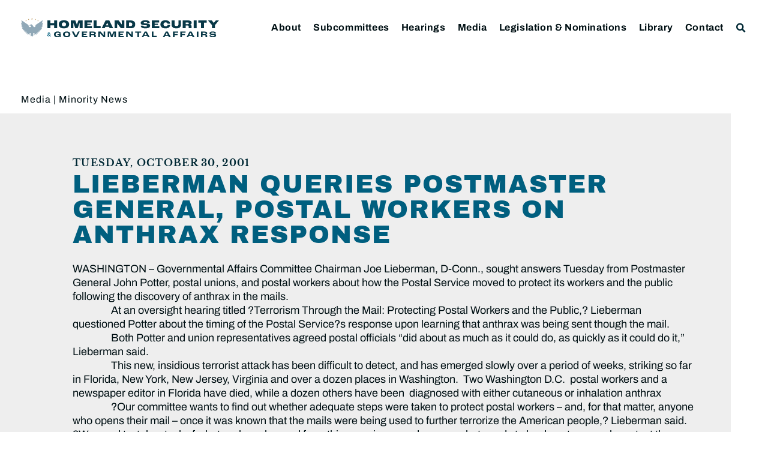

--- FILE ---
content_type: text/html; charset=UTF-8
request_url: https://www.hsgac.senate.gov/media/dems/lieberman-queries-postmaster-general-postal-workers-on-anthrax-response/
body_size: 25007
content:
<!doctype html>
<html lang="en-US">
<head>
	<meta charset="UTF-8">
	<meta name="viewport" content="width=device-width, initial-scale=1">
	<link rel="profile" href="https://gmpg.org/xfn/11">
	<meta name='robots' content='index, follow, max-image-preview:large, max-snippet:-1, max-video-preview:-1' />
	<style>img:is([sizes="auto" i], [sizes^="auto," i]) { contain-intrinsic-size: 3000px 1500px }</style>
	
	<!-- This site is optimized with the Yoast SEO plugin v24.9 - https://yoast.com/wordpress/plugins/seo/ -->
	<title>Lieberman Queries Postmaster General, Postal Workers on Anthrax Response - Committee on Homeland Security &amp; Governmental Affairs</title>
	<link rel="canonical" href="https://www.hsgac.senate.gov/media/dems/lieberman-queries-postmaster-general-postal-workers-on-anthrax-response/" />
	<meta property="og:locale" content="en_US" />
	<meta property="og:type" content="article" />
	<meta property="og:title" content="Lieberman Queries Postmaster General, Postal Workers on Anthrax Response - Committee on Homeland Security &amp; Governmental Affairs" />
	<meta property="og:description" content="WASHINGTON &#8211; Governmental Affairs Committee Chairman Joe Lieberman, D-Conn., sought answers Tuesday from Postmaster General John Potter, postal unions, and postal workers about how the Postal Service moved to protect its workers and the public following the discovery of anthrax in the mails.&nbsp;&nbsp;&nbsp;&nbsp;&nbsp;&nbsp;&nbsp;&nbsp;&nbsp;&nbsp;&nbsp;&nbsp;&nbsp;&nbsp;&nbsp; At an oversight hearing titled ?Terrorism Through the Mail: Protecting Postal Workers [&hellip;]" />
	<meta property="og:url" content="https://www.hsgac.senate.gov/media/dems/lieberman-queries-postmaster-general-postal-workers-on-anthrax-response/" />
	<meta property="og:site_name" content="Committee on Homeland Security &amp; Governmental Affairs" />
	<meta property="article:publisher" content="https://www.facebook.com/HSGAC/" />
	<meta property="article:modified_time" content="2023-05-04T15:42:34+00:00" />
	<meta property="og:image" content="https://www.hsgac.senate.gov/wp-content/uploads/HSGAC_Logo_Social.jpg" />
	<meta property="og:image:width" content="1200" />
	<meta property="og:image:height" content="630" />
	<meta property="og:image:type" content="image/jpeg" />
	<meta name="twitter:card" content="summary_large_image" />
	<meta name="twitter:site" content="@HSGAC" />
	<meta name="twitter:label1" content="Est. reading time" />
	<meta name="twitter:data1" content="4 minutes" />
	<script type="application/ld+json" class="yoast-schema-graph">{"@context":"https://schema.org","@graph":[{"@type":"WebPage","@id":"https://www.hsgac.senate.gov/media/dems/lieberman-queries-postmaster-general-postal-workers-on-anthrax-response/","url":"https://www.hsgac.senate.gov/media/dems/lieberman-queries-postmaster-general-postal-workers-on-anthrax-response/","name":"Lieberman Queries Postmaster General, Postal Workers on Anthrax Response - Committee on Homeland Security &amp; Governmental Affairs","isPartOf":{"@id":"https://www.hsgac.senate.gov/#website"},"datePublished":"2001-10-30T05:00:00+00:00","dateModified":"2023-05-04T15:42:34+00:00","breadcrumb":{"@id":"https://www.hsgac.senate.gov/media/dems/lieberman-queries-postmaster-general-postal-workers-on-anthrax-response/#breadcrumb"},"inLanguage":"en-US","potentialAction":[{"@type":"ReadAction","target":["https://www.hsgac.senate.gov/media/dems/lieberman-queries-postmaster-general-postal-workers-on-anthrax-response/"]}]},{"@type":"BreadcrumbList","@id":"https://www.hsgac.senate.gov/media/dems/lieberman-queries-postmaster-general-postal-workers-on-anthrax-response/#breadcrumb","itemListElement":[{"@type":"ListItem","position":1,"name":"Home","item":"https://www.hsgac.senate.gov/"},{"@type":"ListItem","position":2,"name":"Lieberman Queries Postmaster General, Postal Workers on Anthrax Response"}]},{"@type":"WebSite","@id":"https://www.hsgac.senate.gov/#website","url":"https://www.hsgac.senate.gov/","name":"Committee on Homeland Security &amp; Governmental Affairs","description":"","publisher":{"@id":"https://www.hsgac.senate.gov/#organization"},"potentialAction":[{"@type":"SearchAction","target":{"@type":"EntryPoint","urlTemplate":"https://www.hsgac.senate.gov/?s={search_term_string}"},"query-input":{"@type":"PropertyValueSpecification","valueRequired":true,"valueName":"search_term_string"}}],"inLanguage":"en-US"},{"@type":"Organization","@id":"https://www.hsgac.senate.gov/#organization","name":"Committee on Homeland Security &amp; Governmental Affairs","url":"https://www.hsgac.senate.gov/","logo":{"@type":"ImageObject","inLanguage":"en-US","@id":"https://www.hsgac.senate.gov/#/schema/logo/image/","url":"https://www.hsgac.senate.gov/wp-content/uploads/HSGAC_Logo_Secondary.svg","contentUrl":"https://www.hsgac.senate.gov/wp-content/uploads/HSGAC_Logo_Secondary.svg","caption":"Committee on Homeland Security &amp; Governmental Affairs"},"image":{"@id":"https://www.hsgac.senate.gov/#/schema/logo/image/"},"sameAs":["https://www.facebook.com/HSGAC/","https://x.com/HSGAC"]}]}</script>
	<!-- / Yoast SEO plugin. -->


<link rel="alternate" type="application/rss+xml" title="Committee on Homeland Security &amp; Governmental Affairs &raquo; Feed" href="https://www.hsgac.senate.gov/feed/" />
<link rel="alternate" type="application/rss+xml" title="Committee on Homeland Security &amp; Governmental Affairs &raquo; Comments Feed" href="https://www.hsgac.senate.gov/comments/feed/" />
<link rel="alternate" type="application/rss+xml" title="Committee on Homeland Security &amp; Governmental Affairs &raquo; Lieberman Queries Postmaster General, Postal Workers on Anthrax Response Comments Feed" href="https://www.hsgac.senate.gov/media/dems/lieberman-queries-postmaster-general-postal-workers-on-anthrax-response/feed/" />
<script>
window._wpemojiSettings = {"baseUrl":"https:\/\/s.w.org\/images\/core\/emoji\/15.0.3\/72x72\/","ext":".png","svgUrl":"https:\/\/s.w.org\/images\/core\/emoji\/15.0.3\/svg\/","svgExt":".svg","source":{"concatemoji":"https:\/\/www.hsgac.senate.gov\/wp-includes\/js\/wp-emoji-release.min.js?ver=6.7.2"}};
/*! This file is auto-generated */
!function(i,n){var o,s,e;function c(e){try{var t={supportTests:e,timestamp:(new Date).valueOf()};sessionStorage.setItem(o,JSON.stringify(t))}catch(e){}}function p(e,t,n){e.clearRect(0,0,e.canvas.width,e.canvas.height),e.fillText(t,0,0);var t=new Uint32Array(e.getImageData(0,0,e.canvas.width,e.canvas.height).data),r=(e.clearRect(0,0,e.canvas.width,e.canvas.height),e.fillText(n,0,0),new Uint32Array(e.getImageData(0,0,e.canvas.width,e.canvas.height).data));return t.every(function(e,t){return e===r[t]})}function u(e,t,n){switch(t){case"flag":return n(e,"\ud83c\udff3\ufe0f\u200d\u26a7\ufe0f","\ud83c\udff3\ufe0f\u200b\u26a7\ufe0f")?!1:!n(e,"\ud83c\uddfa\ud83c\uddf3","\ud83c\uddfa\u200b\ud83c\uddf3")&&!n(e,"\ud83c\udff4\udb40\udc67\udb40\udc62\udb40\udc65\udb40\udc6e\udb40\udc67\udb40\udc7f","\ud83c\udff4\u200b\udb40\udc67\u200b\udb40\udc62\u200b\udb40\udc65\u200b\udb40\udc6e\u200b\udb40\udc67\u200b\udb40\udc7f");case"emoji":return!n(e,"\ud83d\udc26\u200d\u2b1b","\ud83d\udc26\u200b\u2b1b")}return!1}function f(e,t,n){var r="undefined"!=typeof WorkerGlobalScope&&self instanceof WorkerGlobalScope?new OffscreenCanvas(300,150):i.createElement("canvas"),a=r.getContext("2d",{willReadFrequently:!0}),o=(a.textBaseline="top",a.font="600 32px Arial",{});return e.forEach(function(e){o[e]=t(a,e,n)}),o}function t(e){var t=i.createElement("script");t.src=e,t.defer=!0,i.head.appendChild(t)}"undefined"!=typeof Promise&&(o="wpEmojiSettingsSupports",s=["flag","emoji"],n.supports={everything:!0,everythingExceptFlag:!0},e=new Promise(function(e){i.addEventListener("DOMContentLoaded",e,{once:!0})}),new Promise(function(t){var n=function(){try{var e=JSON.parse(sessionStorage.getItem(o));if("object"==typeof e&&"number"==typeof e.timestamp&&(new Date).valueOf()<e.timestamp+604800&&"object"==typeof e.supportTests)return e.supportTests}catch(e){}return null}();if(!n){if("undefined"!=typeof Worker&&"undefined"!=typeof OffscreenCanvas&&"undefined"!=typeof URL&&URL.createObjectURL&&"undefined"!=typeof Blob)try{var e="postMessage("+f.toString()+"("+[JSON.stringify(s),u.toString(),p.toString()].join(",")+"));",r=new Blob([e],{type:"text/javascript"}),a=new Worker(URL.createObjectURL(r),{name:"wpTestEmojiSupports"});return void(a.onmessage=function(e){c(n=e.data),a.terminate(),t(n)})}catch(e){}c(n=f(s,u,p))}t(n)}).then(function(e){for(var t in e)n.supports[t]=e[t],n.supports.everything=n.supports.everything&&n.supports[t],"flag"!==t&&(n.supports.everythingExceptFlag=n.supports.everythingExceptFlag&&n.supports[t]);n.supports.everythingExceptFlag=n.supports.everythingExceptFlag&&!n.supports.flag,n.DOMReady=!1,n.readyCallback=function(){n.DOMReady=!0}}).then(function(){return e}).then(function(){var e;n.supports.everything||(n.readyCallback(),(e=n.source||{}).concatemoji?t(e.concatemoji):e.wpemoji&&e.twemoji&&(t(e.twemoji),t(e.wpemoji)))}))}((window,document),window._wpemojiSettings);
</script>
<style id='wp-emoji-styles-inline-css'>

	img.wp-smiley, img.emoji {
		display: inline !important;
		border: none !important;
		box-shadow: none !important;
		height: 1em !important;
		width: 1em !important;
		margin: 0 0.07em !important;
		vertical-align: -0.1em !important;
		background: none !important;
		padding: 0 !important;
	}
</style>
<link rel='stylesheet' id='wp-block-library-css' href='https://www.hsgac.senate.gov/wp-includes/css/dist/block-library/style.min.css?ver=6.7.2' media='all' />
<link rel='stylesheet' id='jet-engine-frontend-css' href='https://www.hsgac.senate.gov/wp-content/plugins/jet-engine/assets/css/frontend.css?ver=3.6.7.1' media='all' />
<style id='global-styles-inline-css'>
:root{--wp--preset--aspect-ratio--square: 1;--wp--preset--aspect-ratio--4-3: 4/3;--wp--preset--aspect-ratio--3-4: 3/4;--wp--preset--aspect-ratio--3-2: 3/2;--wp--preset--aspect-ratio--2-3: 2/3;--wp--preset--aspect-ratio--16-9: 16/9;--wp--preset--aspect-ratio--9-16: 9/16;--wp--preset--color--black: #000000;--wp--preset--color--cyan-bluish-gray: #abb8c3;--wp--preset--color--white: #ffffff;--wp--preset--color--pale-pink: #f78da7;--wp--preset--color--vivid-red: #cf2e2e;--wp--preset--color--luminous-vivid-orange: #ff6900;--wp--preset--color--luminous-vivid-amber: #fcb900;--wp--preset--color--light-green-cyan: #7bdcb5;--wp--preset--color--vivid-green-cyan: #00d084;--wp--preset--color--pale-cyan-blue: #8ed1fc;--wp--preset--color--vivid-cyan-blue: #0693e3;--wp--preset--color--vivid-purple: #9b51e0;--wp--preset--gradient--vivid-cyan-blue-to-vivid-purple: linear-gradient(135deg,rgba(6,147,227,1) 0%,rgb(155,81,224) 100%);--wp--preset--gradient--light-green-cyan-to-vivid-green-cyan: linear-gradient(135deg,rgb(122,220,180) 0%,rgb(0,208,130) 100%);--wp--preset--gradient--luminous-vivid-amber-to-luminous-vivid-orange: linear-gradient(135deg,rgba(252,185,0,1) 0%,rgba(255,105,0,1) 100%);--wp--preset--gradient--luminous-vivid-orange-to-vivid-red: linear-gradient(135deg,rgba(255,105,0,1) 0%,rgb(207,46,46) 100%);--wp--preset--gradient--very-light-gray-to-cyan-bluish-gray: linear-gradient(135deg,rgb(238,238,238) 0%,rgb(169,184,195) 100%);--wp--preset--gradient--cool-to-warm-spectrum: linear-gradient(135deg,rgb(74,234,220) 0%,rgb(151,120,209) 20%,rgb(207,42,186) 40%,rgb(238,44,130) 60%,rgb(251,105,98) 80%,rgb(254,248,76) 100%);--wp--preset--gradient--blush-light-purple: linear-gradient(135deg,rgb(255,206,236) 0%,rgb(152,150,240) 100%);--wp--preset--gradient--blush-bordeaux: linear-gradient(135deg,rgb(254,205,165) 0%,rgb(254,45,45) 50%,rgb(107,0,62) 100%);--wp--preset--gradient--luminous-dusk: linear-gradient(135deg,rgb(255,203,112) 0%,rgb(199,81,192) 50%,rgb(65,88,208) 100%);--wp--preset--gradient--pale-ocean: linear-gradient(135deg,rgb(255,245,203) 0%,rgb(182,227,212) 50%,rgb(51,167,181) 100%);--wp--preset--gradient--electric-grass: linear-gradient(135deg,rgb(202,248,128) 0%,rgb(113,206,126) 100%);--wp--preset--gradient--midnight: linear-gradient(135deg,rgb(2,3,129) 0%,rgb(40,116,252) 100%);--wp--preset--font-size--small: 13px;--wp--preset--font-size--medium: 20px;--wp--preset--font-size--large: 36px;--wp--preset--font-size--x-large: 42px;--wp--preset--spacing--20: 0.44rem;--wp--preset--spacing--30: 0.67rem;--wp--preset--spacing--40: 1rem;--wp--preset--spacing--50: 1.5rem;--wp--preset--spacing--60: 2.25rem;--wp--preset--spacing--70: 3.38rem;--wp--preset--spacing--80: 5.06rem;--wp--preset--shadow--natural: 6px 6px 9px rgba(0, 0, 0, 0.2);--wp--preset--shadow--deep: 12px 12px 50px rgba(0, 0, 0, 0.4);--wp--preset--shadow--sharp: 6px 6px 0px rgba(0, 0, 0, 0.2);--wp--preset--shadow--outlined: 6px 6px 0px -3px rgba(255, 255, 255, 1), 6px 6px rgba(0, 0, 0, 1);--wp--preset--shadow--crisp: 6px 6px 0px rgba(0, 0, 0, 1);}:root { --wp--style--global--content-size: 800px;--wp--style--global--wide-size: 1200px; }:where(body) { margin: 0; }.wp-site-blocks > .alignleft { float: left; margin-right: 2em; }.wp-site-blocks > .alignright { float: right; margin-left: 2em; }.wp-site-blocks > .aligncenter { justify-content: center; margin-left: auto; margin-right: auto; }:where(.wp-site-blocks) > * { margin-block-start: 24px; margin-block-end: 0; }:where(.wp-site-blocks) > :first-child { margin-block-start: 0; }:where(.wp-site-blocks) > :last-child { margin-block-end: 0; }:root { --wp--style--block-gap: 24px; }:root :where(.is-layout-flow) > :first-child{margin-block-start: 0;}:root :where(.is-layout-flow) > :last-child{margin-block-end: 0;}:root :where(.is-layout-flow) > *{margin-block-start: 24px;margin-block-end: 0;}:root :where(.is-layout-constrained) > :first-child{margin-block-start: 0;}:root :where(.is-layout-constrained) > :last-child{margin-block-end: 0;}:root :where(.is-layout-constrained) > *{margin-block-start: 24px;margin-block-end: 0;}:root :where(.is-layout-flex){gap: 24px;}:root :where(.is-layout-grid){gap: 24px;}.is-layout-flow > .alignleft{float: left;margin-inline-start: 0;margin-inline-end: 2em;}.is-layout-flow > .alignright{float: right;margin-inline-start: 2em;margin-inline-end: 0;}.is-layout-flow > .aligncenter{margin-left: auto !important;margin-right: auto !important;}.is-layout-constrained > .alignleft{float: left;margin-inline-start: 0;margin-inline-end: 2em;}.is-layout-constrained > .alignright{float: right;margin-inline-start: 2em;margin-inline-end: 0;}.is-layout-constrained > .aligncenter{margin-left: auto !important;margin-right: auto !important;}.is-layout-constrained > :where(:not(.alignleft):not(.alignright):not(.alignfull)){max-width: var(--wp--style--global--content-size);margin-left: auto !important;margin-right: auto !important;}.is-layout-constrained > .alignwide{max-width: var(--wp--style--global--wide-size);}body .is-layout-flex{display: flex;}.is-layout-flex{flex-wrap: wrap;align-items: center;}.is-layout-flex > :is(*, div){margin: 0;}body .is-layout-grid{display: grid;}.is-layout-grid > :is(*, div){margin: 0;}body{padding-top: 0px;padding-right: 0px;padding-bottom: 0px;padding-left: 0px;}a:where(:not(.wp-element-button)){text-decoration: underline;}:root :where(.wp-element-button, .wp-block-button__link){background-color: #32373c;border-width: 0;color: #fff;font-family: inherit;font-size: inherit;line-height: inherit;padding: calc(0.667em + 2px) calc(1.333em + 2px);text-decoration: none;}.has-black-color{color: var(--wp--preset--color--black) !important;}.has-cyan-bluish-gray-color{color: var(--wp--preset--color--cyan-bluish-gray) !important;}.has-white-color{color: var(--wp--preset--color--white) !important;}.has-pale-pink-color{color: var(--wp--preset--color--pale-pink) !important;}.has-vivid-red-color{color: var(--wp--preset--color--vivid-red) !important;}.has-luminous-vivid-orange-color{color: var(--wp--preset--color--luminous-vivid-orange) !important;}.has-luminous-vivid-amber-color{color: var(--wp--preset--color--luminous-vivid-amber) !important;}.has-light-green-cyan-color{color: var(--wp--preset--color--light-green-cyan) !important;}.has-vivid-green-cyan-color{color: var(--wp--preset--color--vivid-green-cyan) !important;}.has-pale-cyan-blue-color{color: var(--wp--preset--color--pale-cyan-blue) !important;}.has-vivid-cyan-blue-color{color: var(--wp--preset--color--vivid-cyan-blue) !important;}.has-vivid-purple-color{color: var(--wp--preset--color--vivid-purple) !important;}.has-black-background-color{background-color: var(--wp--preset--color--black) !important;}.has-cyan-bluish-gray-background-color{background-color: var(--wp--preset--color--cyan-bluish-gray) !important;}.has-white-background-color{background-color: var(--wp--preset--color--white) !important;}.has-pale-pink-background-color{background-color: var(--wp--preset--color--pale-pink) !important;}.has-vivid-red-background-color{background-color: var(--wp--preset--color--vivid-red) !important;}.has-luminous-vivid-orange-background-color{background-color: var(--wp--preset--color--luminous-vivid-orange) !important;}.has-luminous-vivid-amber-background-color{background-color: var(--wp--preset--color--luminous-vivid-amber) !important;}.has-light-green-cyan-background-color{background-color: var(--wp--preset--color--light-green-cyan) !important;}.has-vivid-green-cyan-background-color{background-color: var(--wp--preset--color--vivid-green-cyan) !important;}.has-pale-cyan-blue-background-color{background-color: var(--wp--preset--color--pale-cyan-blue) !important;}.has-vivid-cyan-blue-background-color{background-color: var(--wp--preset--color--vivid-cyan-blue) !important;}.has-vivid-purple-background-color{background-color: var(--wp--preset--color--vivid-purple) !important;}.has-black-border-color{border-color: var(--wp--preset--color--black) !important;}.has-cyan-bluish-gray-border-color{border-color: var(--wp--preset--color--cyan-bluish-gray) !important;}.has-white-border-color{border-color: var(--wp--preset--color--white) !important;}.has-pale-pink-border-color{border-color: var(--wp--preset--color--pale-pink) !important;}.has-vivid-red-border-color{border-color: var(--wp--preset--color--vivid-red) !important;}.has-luminous-vivid-orange-border-color{border-color: var(--wp--preset--color--luminous-vivid-orange) !important;}.has-luminous-vivid-amber-border-color{border-color: var(--wp--preset--color--luminous-vivid-amber) !important;}.has-light-green-cyan-border-color{border-color: var(--wp--preset--color--light-green-cyan) !important;}.has-vivid-green-cyan-border-color{border-color: var(--wp--preset--color--vivid-green-cyan) !important;}.has-pale-cyan-blue-border-color{border-color: var(--wp--preset--color--pale-cyan-blue) !important;}.has-vivid-cyan-blue-border-color{border-color: var(--wp--preset--color--vivid-cyan-blue) !important;}.has-vivid-purple-border-color{border-color: var(--wp--preset--color--vivid-purple) !important;}.has-vivid-cyan-blue-to-vivid-purple-gradient-background{background: var(--wp--preset--gradient--vivid-cyan-blue-to-vivid-purple) !important;}.has-light-green-cyan-to-vivid-green-cyan-gradient-background{background: var(--wp--preset--gradient--light-green-cyan-to-vivid-green-cyan) !important;}.has-luminous-vivid-amber-to-luminous-vivid-orange-gradient-background{background: var(--wp--preset--gradient--luminous-vivid-amber-to-luminous-vivid-orange) !important;}.has-luminous-vivid-orange-to-vivid-red-gradient-background{background: var(--wp--preset--gradient--luminous-vivid-orange-to-vivid-red) !important;}.has-very-light-gray-to-cyan-bluish-gray-gradient-background{background: var(--wp--preset--gradient--very-light-gray-to-cyan-bluish-gray) !important;}.has-cool-to-warm-spectrum-gradient-background{background: var(--wp--preset--gradient--cool-to-warm-spectrum) !important;}.has-blush-light-purple-gradient-background{background: var(--wp--preset--gradient--blush-light-purple) !important;}.has-blush-bordeaux-gradient-background{background: var(--wp--preset--gradient--blush-bordeaux) !important;}.has-luminous-dusk-gradient-background{background: var(--wp--preset--gradient--luminous-dusk) !important;}.has-pale-ocean-gradient-background{background: var(--wp--preset--gradient--pale-ocean) !important;}.has-electric-grass-gradient-background{background: var(--wp--preset--gradient--electric-grass) !important;}.has-midnight-gradient-background{background: var(--wp--preset--gradient--midnight) !important;}.has-small-font-size{font-size: var(--wp--preset--font-size--small) !important;}.has-medium-font-size{font-size: var(--wp--preset--font-size--medium) !important;}.has-large-font-size{font-size: var(--wp--preset--font-size--large) !important;}.has-x-large-font-size{font-size: var(--wp--preset--font-size--x-large) !important;}
:root :where(.wp-block-pullquote){font-size: 1.5em;line-height: 1.6;}
</style>
<link rel='stylesheet' id='legislation-votes-style-css' href='https://www.hsgac.senate.gov/wp-content/plugins/legislative-data/style.css?ver=6.7.2' media='all' />
<link rel='stylesheet' id='hello-elementor-css' href='https://www.hsgac.senate.gov/wp-content/themes/hello-elementor/style.min.css?ver=3.3.0' media='all' />
<link rel='stylesheet' id='hello-elementor-theme-style-css' href='https://www.hsgac.senate.gov/wp-content/themes/hello-elementor/theme.min.css?ver=3.3.0' media='all' />
<link rel='stylesheet' id='hello-elementor-header-footer-css' href='https://www.hsgac.senate.gov/wp-content/themes/hello-elementor/header-footer.min.css?ver=3.3.0' media='all' />
<link rel='stylesheet' id='jet-popup-frontend-css' href='https://www.hsgac.senate.gov/wp-content/plugins/jet-popup/assets/css/jet-popup-frontend.css?ver=2.0.13' media='all' />
<link rel='stylesheet' id='e-sticky-css' href='https://www.hsgac.senate.gov/wp-content/plugins/elementor-pro/assets/css/modules/sticky.min.css?ver=3.28.3' media='all' />
<link rel='stylesheet' id='elementor-frontend-css' href='https://www.hsgac.senate.gov/wp-content/plugins/elementor/assets/css/frontend.min.css?ver=3.28.3' media='all' />
<link rel='stylesheet' id='widget-image-css' href='https://www.hsgac.senate.gov/wp-content/plugins/elementor/assets/css/widget-image.min.css?ver=3.28.3' media='all' />
<link rel='stylesheet' id='widget-search-form-css' href='https://www.hsgac.senate.gov/wp-content/plugins/elementor-pro/assets/css/widget-search-form.min.css?ver=3.28.3' media='all' />
<link rel='stylesheet' id='elementor-icons-shared-0-css' href='https://www.hsgac.senate.gov/wp-content/plugins/elementor/assets/lib/font-awesome/css/fontawesome.min.css?ver=5.15.3' media='all' />
<link rel='stylesheet' id='elementor-icons-fa-solid-css' href='https://www.hsgac.senate.gov/wp-content/plugins/elementor/assets/lib/font-awesome/css/solid.min.css?ver=5.15.3' media='all' />
<link rel='stylesheet' id='widget-nav-menu-css' href='https://www.hsgac.senate.gov/wp-content/plugins/elementor-pro/assets/css/widget-nav-menu.min.css?ver=3.28.3' media='all' />
<link rel='stylesheet' id='widget-spacer-css' href='https://www.hsgac.senate.gov/wp-content/plugins/elementor/assets/css/widget-spacer.min.css?ver=3.28.3' media='all' />
<link rel='stylesheet' id='widget-heading-css' href='https://www.hsgac.senate.gov/wp-content/plugins/elementor/assets/css/widget-heading.min.css?ver=3.28.3' media='all' />
<link rel='stylesheet' id='widget-post-info-css' href='https://www.hsgac.senate.gov/wp-content/plugins/elementor-pro/assets/css/widget-post-info.min.css?ver=3.28.3' media='all' />
<link rel='stylesheet' id='widget-icon-list-css' href='https://www.hsgac.senate.gov/wp-content/plugins/elementor/assets/css/widget-icon-list.min.css?ver=3.28.3' media='all' />
<link rel='stylesheet' id='elementor-icons-fa-regular-css' href='https://www.hsgac.senate.gov/wp-content/plugins/elementor/assets/lib/font-awesome/css/regular.min.css?ver=5.15.3' media='all' />
<link rel='stylesheet' id='widget-share-buttons-css' href='https://www.hsgac.senate.gov/wp-content/plugins/elementor-pro/assets/css/widget-share-buttons.min.css?ver=3.28.3' media='all' />
<link rel='stylesheet' id='e-apple-webkit-css' href='https://www.hsgac.senate.gov/wp-content/plugins/elementor/assets/css/conditionals/apple-webkit.min.css?ver=3.28.3' media='all' />
<link rel='stylesheet' id='elementor-icons-fa-brands-css' href='https://www.hsgac.senate.gov/wp-content/plugins/elementor/assets/lib/font-awesome/css/brands.min.css?ver=5.15.3' media='all' />
<link rel='stylesheet' id='widget-post-navigation-css' href='https://www.hsgac.senate.gov/wp-content/plugins/elementor-pro/assets/css/widget-post-navigation.min.css?ver=3.28.3' media='all' />
<link rel='stylesheet' id='elementor-icons-css' href='https://www.hsgac.senate.gov/wp-content/plugins/elementor/assets/lib/eicons/css/elementor-icons.min.css?ver=5.36.0' media='all' />
<link rel='stylesheet' id='elementor-post-188718-css' href='https://www.hsgac.senate.gov/wp-content/uploads/elementor/css/post-188718.css?ver=1768874042' media='all' />
<link rel='stylesheet' id='elementor-post-64542-css' href='https://www.hsgac.senate.gov/wp-content/uploads/elementor/css/post-64542.css?ver=1768874047' media='all' />
<link rel='stylesheet' id='elementor-post-64461-css' href='https://www.hsgac.senate.gov/wp-content/uploads/elementor/css/post-64461.css?ver=1768874047' media='all' />
<link rel='stylesheet' id='elementor-post-64879-css' href='https://www.hsgac.senate.gov/wp-content/uploads/elementor/css/post-64879.css?ver=1768874047' media='all' />
<link rel='stylesheet' id='eael-general-css' href='https://www.hsgac.senate.gov/wp-content/plugins/essential-addons-for-elementor-lite/assets/front-end/css/view/general.min.css?ver=6.1.10' media='all' />
<link rel='stylesheet' id='elementor-gf-local-archivoblack-css' href='https://www.hsgac.senate.gov/wp-content/uploads/elementor/google-fonts/css/archivoblack.css?ver=1745334144' media='all' />
<link rel='stylesheet' id='elementor-gf-local-archivo-css' href='https://www.hsgac.senate.gov/wp-content/uploads/elementor/google-fonts/css/archivo.css?ver=1745334162' media='all' />
<link rel='stylesheet' id='elementor-gf-local-librebaskerville-css' href='https://www.hsgac.senate.gov/wp-content/uploads/elementor/google-fonts/css/librebaskerville.css?ver=1745334163' media='all' />
<script src="https://www.hsgac.senate.gov/wp-includes/js/jquery/jquery.min.js?ver=3.7.1" id="jquery-core-js"></script>
<script src="https://www.hsgac.senate.gov/wp-includes/js/jquery/jquery-migrate.min.js?ver=3.4.1" id="jquery-migrate-js"></script>
<link rel="https://api.w.org/" href="https://www.hsgac.senate.gov/wp-json/" /><link rel="alternate" title="JSON" type="application/json" href="https://www.hsgac.senate.gov/wp-json/wp/v2/dem_press_releases/102106" /><link rel="EditURI" type="application/rsd+xml" title="RSD" href="https://www.hsgac.senate.gov/xmlrpc.php?rsd" />
<meta name="generator" content="WordPress 6.7.2" />
<link rel='shortlink' href='https://www.hsgac.senate.gov/?p=102106' />
<link rel="alternate" title="oEmbed (JSON)" type="application/json+oembed" href="https://www.hsgac.senate.gov/wp-json/oembed/1.0/embed?url=https%3A%2F%2Fwww.hsgac.senate.gov%2Fmedia%2Fdems%2Flieberman-queries-postmaster-general-postal-workers-on-anthrax-response%2F" />
<link rel="alternate" title="oEmbed (XML)" type="text/xml+oembed" href="https://www.hsgac.senate.gov/wp-json/oembed/1.0/embed?url=https%3A%2F%2Fwww.hsgac.senate.gov%2Fmedia%2Fdems%2Flieberman-queries-postmaster-general-postal-workers-on-anthrax-response%2F&#038;format=xml" />
<meta name="generator" content="Elementor 3.28.3; features: additional_custom_breakpoints, e_local_google_fonts; settings: css_print_method-external, google_font-enabled, font_display-auto">
<!-- Google tag (gtag.js) -->
<script async src="https://www.googletagmanager.com/gtag/js?id=UA-138978462-1"></script>
<script>
  window.dataLayer = window.dataLayer || [];
  function gtag(){dataLayer.push(arguments);}
  gtag('js', new Date());

  gtag('config', 'UA-138978462-1');
</script>

<script src="https://assets.adobedtm.com/566dc2d26e4f/f8d2f26c1eac/launch-3a705652822d.min.js" async></script>
			<style>
				.e-con.e-parent:nth-of-type(n+4):not(.e-lazyloaded):not(.e-no-lazyload),
				.e-con.e-parent:nth-of-type(n+4):not(.e-lazyloaded):not(.e-no-lazyload) * {
					background-image: none !important;
				}
				@media screen and (max-height: 1024px) {
					.e-con.e-parent:nth-of-type(n+3):not(.e-lazyloaded):not(.e-no-lazyload),
					.e-con.e-parent:nth-of-type(n+3):not(.e-lazyloaded):not(.e-no-lazyload) * {
						background-image: none !important;
					}
				}
				@media screen and (max-height: 640px) {
					.e-con.e-parent:nth-of-type(n+2):not(.e-lazyloaded):not(.e-no-lazyload),
					.e-con.e-parent:nth-of-type(n+2):not(.e-lazyloaded):not(.e-no-lazyload) * {
						background-image: none !important;
					}
				}
			</style>
			<link rel="icon" href="https://www.hsgac.senate.gov/wp-content/uploads/HSGAC_Favicon-150x150.png" sizes="32x32" />
<link rel="icon" href="https://www.hsgac.senate.gov/wp-content/uploads/HSGAC_Favicon.png" sizes="192x192" />
<link rel="apple-touch-icon" href="https://www.hsgac.senate.gov/wp-content/uploads/HSGAC_Favicon.png" />
<meta name="msapplication-TileImage" content="https://www.hsgac.senate.gov/wp-content/uploads/HSGAC_Favicon.png" />
		<style id="wp-custom-css">
			/* ------
 * ------ HSGAC Committee
 * Black: #001014
 * Navy: #00313D
 * Cerulean: #005F7F
 * Steel: #849FAE
 * Gold: #AE834C
 * Platinum: #EEEEEE
 * ------ */

/* ------ 
 * HEADER
 * CORE ELEMENT STYLES
 * RE-USABLE ELEMENTS
 * PAGES
 * SINGLE POST & ARCHIVE
 * FOOTER
 * PRINT, PDF
 * ------ */

.site-main {
	min-height: 36rem;
}

/* ------
 * HEADER
 * ------ */
/* HEADER - Slide In From The Top Option */

.sticky-header {
	top: 0 !important;
	transform: translatey(-120px);
	-moz-transition: all 0.5s ease!important;
	-webkit-transition: all 0.5s ease!important;
	transition: all 0.5s ease!important;
	margin-bottom: -80px;
}

body.home .sticky-header,
#alert-section ~ .sticky-header {
	transform: translatey(-120px);
	margin-bottom: -85px;
}

@media (max-width: 1050px) {
	.elementor-top-section .elementor-shape-circle .elementor-icon.elementor-social-icon {
		display: none;
	}
}

@media (max-width: 1024px) {
	.sticky-header {
		transform: translatey(-180px);
		margin-bottom: -100px;
	}
	
	body.home .sticky-header,
	body.home #alert-section ~ .sticky-header  {
		margin-bottom: -85px;
	}
	
}

@media (max-width: 768px) {
	.sticky-header {
		transform: translatey(-220px);
		/*margin-bottom: -180px;*/
	}
	#alert-section ~ .sticky-header {
		transform: translatey(-220px);
		margin-bottom: -180px;
	}
}

@media (max-width: 767px) {
	
	.sticky-header {
		transform: translatey(-160px);
		margin-bottom: -100px;
	}
	body.home .sticky-header {
		margin-bottom: -85px;
	}
	
	
	#alert-section ~ .sticky-header {
		transform: translatey(-160px);
		margin-bottom: -120px;
	}
}

@media (max-width: 400px) {
	.sticky-header {
		transform: translatey(-160px);
		margin-bottom: -110px;
	}
	#alert-section ~ .sticky-header {
		transform: translatey(-160px);
		margin-bottom: -120px;
	}
}

body.home .elementor-sticky--effects.sticky-header,
#alert-section ~ .elementor-sticky--effects.sticky-header,
.elementor-sticky--effects.sticky-header  {
	height: auto!important;
	margin-bottom: 0;
	transform: translatey(0px);
}



/* End Of Slide In From The Top Option */




/* -- GLOBAL HEADER -- */
.global-header.elementor-sticky--effects {box-shadow:0px 5px 10px -4px rgb(2 1 1 / 24%);}

/* -- elementor menu fix -- */
@media screen and (min-width: 768px) {
.has-submenu .sub-arrow {
	display:none;
	}
}


/* -- GLOBAL MENU -- */
.hdr-menu {
	z-index:4;     
}

.hdr-menu ul.sub-menu {
	padding:12px 0;     
	min-width: 21em !important;
}
.hdr-menu ul.sub-menu a:hover {}

.hdr-menu .elementor-nav-menu--dropdown a:hover {
	font-weight:700 !important;
}

/* -- global menu pointer -- */
.elementor-element .e--pointer-underline .elementor-nav-menu .menu-item a.elementor-item:after {}

.elementor-element .e--pointer-underline .elementor-nav-menu .menu-item a.elementor-item.has-submenu:after, .elementor-element .e--pointer-underline .elementor-nav-menu .wpml-ls-item a.elementor-item:after {height:3px;}

.elementor-element .e--pointer-underline .elementor-nav-menu .menu-item.current-menu-ancestor a.elementor-item:after, .elementor-element .elementor-nav-menu .menu-item.current-page-ancestor a.elementor-item:after {opacity:1;}

.elementor-element.hsgac-submenu .elementor-nav-menu .menu-item.current-page-ancestor a.elementor-item:after {opacity:0;}

.elementor-element.hsgac-submenu .elementor-nav-menu .menu-item.current-page-ancestor a.elementor-item:hover:after {opacity:1;}


/* -- language switcher -- */
.elementor-element .e--pointer-underline .elementor-nav-menu .wpml-ls-item a.elementor-item {text-transform:none;}

.elementor-nav-menu .wpml-ls-item a.elementor-item span::after {
	content: "→";
	color: transparent;
	font-size: 1em;
	padding-left: 4px;
} 
.elementor-nav-menu .wpml-ls-item a.elementor-item:hover span::after {
	content: "→";
	color: inherit;
	font-size: 1em;
	padding-left: 4px;
}

.elementor-element .e--pointer-underline .elementor-nav-menu .wpml-ls-item a.elementor-item:after {
	height:2px !important;
	background-color:#F54F4F !important;
	opacity:1 !important;
	bottom:3px;
}
.elementor-element .e--pointer-underline .elementor-nav-menu .wpml-ls-item a.elementor-item:hover::after {
	height:4px !important;
	background-color:#F3A712 !important;
}

#home-lang-switcher .wpml-ls-item a.elementor-item:hover {}

.hdr-menu nav.elementor-nav-menu--dropdown .elementor-nav-menu li.menu-item.wpml-ls-item a.elementor-item {padding-top:30px;}

.elementor-nav-menu .wpml-ls-item a.elementor-item span::after {
	display:none;
}

/* -- mobile dropdown main topics -- */

@media screen and (min-width: 1171px) {
	.elementor-nav-menu--dropdown-tablet .elementor-menu-toggle, 
	.elementor-nav-menu--dropdown-tablet .elementor-nav-menu--dropdown {
		display: none;
	}
}

@media screen and (max-width: 1190px) {
	
	.elementor-nav-menu--dropdown-tablet .elementor-menu-toggle {
		display: flex;
	}
	.elementor-nav-menu--dropdown-tablet .elementor-nav-menu--dropdown {
		display: block;
		overflow-y: scroll;
	}
	
	.elementor-nav-menu--dropdown-tablet .elementor-nav-menu--dropdown .elementor-nav-menu ul {
		display: none;
		border: 0 !important;
	}
	
	.elementor-nav-menu--dropdown-tablet .elementor-nav-menu--main {
		display: none;
	}
	
	/*.elementor-64542 .elementor-element.elementor-element-5b4bc5e .elementor-nav-menu--main > .elementor-nav-menu > li > .elementor-nav-menu--dropdown, 
	.elementor-64542 .elementor-element.elementor-element-5b4bc5e .elementor-nav-menu__container.elementor-nav-menu--dropdown {
		top: -30px !important;
	}*/
	
	.elementor-64508 .elementor-element.elementor-element-7bf131e .elementor-nav-menu__container.elementor-nav-menu--dropdown,
	.elementor-68829 .elementor-element.elementor-element-17c646b2 .elementor-nav-menu__container.elementor-nav-menu--dropdown,
	.elementor-64542 .elementor-element.elementor-element-f4dbe1a .elementor-nav-menu__container.elementor-nav-menu--dropdown {
		margin-top: -75px !important;
	}
	#home-menu-sec .elementor-widget-social-icons {
		display: none;
	}
	.elementor-68829 .elementor-element.elementor-element-618104a4.elementor-column > .elementor-column-wrap > .elementor-widget-wrap {
	  justify-content: end;
	}
}

.elementor-location-header .elementor-menu-toggle__icon--close,
#sen-home-menu .elementor-menu-toggle__icon--close {
	color:white !important;
}

#sen-home-menu nav.elementor-nav-menu--dropdown {
	padding:90px 0 35px 0 !important;
	/*top:0 !important;*/
}

.hdr-menu nav.elementor-nav-menu--dropdown {
	padding: 90px 0 !important;
	background-color:#00313D !important;
	height: 100vh;
}
.elementor-menu-toggle.elementor-active {
	z-index:9999;
}

.hdr-menu nav.elementor-nav-menu--dropdown ul.elementor-nav-menu--dropdown{ background-color:#00313D !important;}

.hdr-menu nav.elementor-nav-menu--dropdown .elementor-nav-menu li.menu-item a.elementor-item {
	display:flex;
	justify-content:space-between;
	padding-left:0;
	margin-left:33px;
	padding-right:33px;
	padding-top:15px;
	padding-bottom:15px;
	color:white;
	font-weight:700;
	line-height: 1;
	background-color:#00313D !important;
	letter-spacing:1px;
}

.hdr-menu nav.elementor-nav-menu--dropdown .elementor-nav-menu li.menu-item a.elementor-item.highlighted {
	padding-bottom:17px;
	background-color:#00313D;
	color:white;
}

@media screen and (max-width: 435px) {
.hdr-menu nav.elementor-nav-menu--dropdown .elementor-nav-menu li.menu-item a.elementor-item {
	margin-left:20px;
	padding-right:20px;
	font-size:32px;
	padding-top:10px;
	padding-bottom:10px;
	}
.hdr-menu nav.elementor-nav-menu--dropdown .elementor-nav-menu li.menu-item a.elementor-item .sub-arrow {
	padding:8px 0 8px 8px !important;
	}
.hdr-menu nav.elementor-nav-menu--dropdown .elementor-nav-menu li.menu-item a.elementor-item .sub-arrow:after {
		font-size:2.6rem !important;
	}
}

/* -- mobile dropdown button -- */
@media screen and (min-width: 768px) {
	.hdr-menu .mobile-menu-btn {
	display:none !important;
	}
}
@media screen and (max-width: 767px) {
	.hdr-menu .mobile-menu-btn {
	display: block;
		margin-top: 14px;
		margin-bottom:5px;
	}
	.hdr-menu nav.elementor-nav-menu--dropdown .elementor-nav-menu li.menu-item.mobile-menu-btn a.elementor-item {
	display: inline-block;
	padding: 16px 32px 13px !important;
		font-size: 1.1rem;
	font-weight: 700;
	color: #1C1F2A;
	background: #F54F4F !important;
	border-radius: 100px;
	}
}
@media screen and (max-width: 874px) {
	.elementor-widget-button.get-updates {
	display: none;
	}
}

/* -- cont. mobile dropdown menu -- */
.hdr-menu nav.elementor-nav-menu--dropdown .elementor-nav-menu li.menu-item a.elementor-item .sub-arrow {display:flex;}
.hdr-menu nav.elementor-nav-menu--dropdown .elementor-nav-menu li.menu-item a.elementor-item .sub-arrow:after {
	content:"+";
	font-weight:500;
	background-color:#AE834C;
	color:#00313D;
	font-size:3rem;
	padding:0 9px 4px 9px;
	border-radius:0px;
	line-height:.9em;
}
.hdr-menu nav.elementor-nav-menu--dropdown .elementor-nav-menu li.menu-item a.elementor-item.highlighted .sub-arrow:after {
	content:"–";
	padding:0px 10px 6px 10px;
	line-height:0.85em;
	color:#00313D;
}

/* -- mobile dropdown sub-menu -- */
.hdr-menu nav.elementor-nav-menu--dropdown .sub-menu {
	padding:0 !important;
	margin-top:-5px;
	padding-bottom:10px;
}
.hdr-menu nav.elementor-nav-menu--dropdown .elementor-nav-menu .sub-menu .menu-item a.elementor-sub-item {
	font-size:1.2rem;
	font-weight:600 !important;
	padding-top:7px;
	padding-bottom:7px;
	letter-spacing:1px;
	color:white;
	background-color:#00313D !important;
	margin-left: 17px;
}
.hdr-menu nav.elementor-nav-menu--dropdown .elementor-nav-menu .sub-menu .menu-item a.elementor-sub-item:hover,
.hdr-menu nav.elementor-nav-menu--dropdown .elementor-nav-menu .sub-menu .menu-item a.elementor-item-active {
	color:#849FAE !important;
	font-weight:700 !important;
}

/* -- Spanish -- */
:lang(es) body[data-elementor-device-mode="desktop"] .hdr-menu.elementor-element .elementor-nav-menu .elementor-item
{
	font-size: .9rem;
}



/* ------
 * CORE ELEMENT STYLES
 * ------ */


aside {margin-top:1.5% !important;}


/* -- search -- */
.elementor-search-form--skin-full_screen .elementor-search-form input[type=search].elementor-search-form__input {
	border-radius: 0 !important;
	margin: 0 auto !important;
	max-width: 80%;
	flex-basis: 600px;
	color: white !important;
	text-align: left;
	padding: 9px 0px;
}
@media (max-width: 767px) {
	.elementor-search-form--skin-full_screen .elementor-search-form input[type=search].elementor-search-form__input {
	max-width: 90%;
	}
}

input[type=search].elementor-search-form__input::placeholder {
  color: #FFFFFFdb;
  opacity: 1;
}
input[type=search].elementor-search-form__input:-ms-input-placeholder, input[type=search].elementor-search-form__input::-ms-input-placeholder {
  color: #FFFFFFdb;
}
.elementor-search-form__container .dialog-lightbox-close-button {
	position:relative;
	top:-50px;
	color:white !important;
}

.elementor-search-form .dialog-lightbox-close-button i {
	font-size: 1.3em;
}
.elementor-search-form .dialog-lightbox-close-button i:hover {
	transition: all 0.3s ease-in-out;
	transform: scale(1.45);
}
.elementor-search-form__toggle i:hover {
	transition: all 0.3s ease-in-out;
	transform: scale(1.3);
}

/* -- Drop Cap -- */
.elementor-drop-cap {
	font-family:"Lato", Sans-serif;
	font-weight:900;
	color:#1B8383;
	margin-right:5px !important;
}

/* -- headers in text -- */
p.elementor-heading-title {
	line-height:1.3em;
}
.elementor-text-editor :is(h1, h2, h3, h4, h5, h6),
.single .elementor-widget-theme-post-content :is(h1, h2, h3, h4, h5, h6) {margin-bottom:.1rem;}

/* -- link states -- */
.elementor-text-editor :is(p, ul, ol) a,
.single .elementor-widget-theme-post-content :is(p, ul, ol) a,
.gfield_html a {
	text-decoration:underline;
}
.elementor-text-editor :is(p, ul, ol) a:hover,
.single .elementor-widget-theme-post-content :is(p, ul, ol) a:hover,
.gfield_html a:hover {
	text-decoration-thickness:2px;
	text-decoration-color:#AE834C;
}
/* -- link states dark background -- */
.dark-background p a {
	color:#849FAE;
}
.dark-background p a:hover {
	color:#849FAE;
		text-decoration-color:#AE834C;
}

.sen-link a {
	text-decoration:underline;
}
.sen-link a:hover {
	text-decoration:underline;
	text-decoration-color:#AE834C;
	text-decoration-thickness:2px;
}



/* Spacing Before Sub-Headers */
.elementor-text-editor :is(p, ul, ol) + :is(h2, h3, h4, h5, h6),
.single .elementor-widget-theme-post-content :is(p, ul, ol) + :is(h2, h3, h4, h5, h6){
	margin-top: 40px;
}
.single .elementor-widget-theme-post-content h2,
.single .elementor-widget-theme-post-content p,
.single .elementor-widget-theme-post-content ul,
.single .elementor-widget-theme-post-content ol {
	margin-bottom: 1rem;
}


/* Bullet list styles */
ul ul {
	list-style-type: disc;
	margin-bottom:2px !important;
}

.elementor-text-editor :is(ul, ol),
.single .elementor-widget-theme-post-content :is(ul, ol){
	margin-bottom: 1.1em;
	padding-left:60px;
}

.elementor-text-editor ul,
.single .elementor-widget-theme-post-content ul {
}
.elementor-text-editor ul ul,
.single .elementor-widget-theme-post-content ul ul {
	margin-top:0.5em;
}

.elementor-text-editor ul li::before, .single .elementor-widget-theme-post-content ul li::before {
}

.elementor-text-editor li,
.single .elementor-widget-theme-post-content li {
	margin-top:0.1em;
}
.elementor-text-editor ul li::marker,
.single .elementor-widget-theme-post-content ul li::marker {
	color:#AE834C;
}
.elementor-text-editor ol li:before,
.single .elementor-widget-theme-post-content ol li:before {
}

/* block quotes */
blockquote {
	margin-top: 33px;
	margin-bottom:33px;
	padding: 50px 60px 0px 0px;
}
blockquote:before {
	background: url('/wp-content/uploads/hsgac-blockquote-icon.png') no-repeat;
	background-size: contain;
	content: '';
	position: absolute;
	height: 36px;
	width: 43px;
	left: 40px;
	margin-top:-45px;
}
.elementor-text-editor blockquote:before {
}
blockquote p {
	font-size:1.125rem;
}
blockquote cite {
	margin-left:0px;
	font-size:1rem;
	letter-spacing:1px;
	font-style:normal;
}


/* -- FORM STYLES -- */
.gform_body.gform-body h3 {
	margin: 1rem 0 0 0;
}

.gform_body.gform-body .gfield.gsection + .gfield {
	margin: 0;
}

.gform_body.gform-body .gfield.gsection {
	margin-bottom: 0 !important;
}

.gform_wrapper.gravity-theme .eael-gravity-form .gfield .gfield_label {
	font-size: 1rem;
	font-weight: 700 !important;
}

.gform_wrapper.gravity-theme .ginput_container_date .datepicker {
	width: 100%;
}

[type=button], [type=submit], button {border:none;}

/* -- button to right -- */
.gform_wrapper.gravity-theme #field_submit, .gform_wrapper.gravity-theme .gform_footer {
	display:block;
}

.eael-gravity-form .gform_footer input[type="submit"]:hover {
	border-width: 0 0 3px 0 !important;
}


/* ------
 * RE-USABLE ELEMENTS
 * ------ */

nowrap {white-space:nowrap;}

.wordbreak {word-break:break-word;}

.sen-qa i {
	display:inline !important;	
	padding: 10px;
	background: #AE834C;
	font-size: 22px;
	border-radius: 2px;
	color: #050605;
}
.sen-qa i:before {
	color:#050605 !important;
}
.sen-qa .elementor-tab-title {
	padding-bottom:25px;
}
.sen-qa .elementor-toggle-title:hover {
	color:#005f7f !important;
}
.sen-qa .elementor-tab-content {
	margin-top:-15px;
}
.sen-qa .elementor-toggle-title {
	display:block;
	margin-left:61px;
}

/* -- CORE WRAPPER STYLES -- */

/* -- no class = background color to browser width, content flush to box width, no padding when browser closes in -- */


/* -- NEW WRAPPERS FOR HSGAC --
 * Note that .sen-sec-indent7 works in alignmnet with hsgac-sec and hgsac-sec-right */

/* -- Gray/White Backgrounds used on HSGAC site -- */
.gray-white {
	background-color: transparent;
  background-image: linear-gradient(90deg, #EEEEEE 50%, #FFFFFF 50%);
}
.white-gray {
	background-color: transparent;
  background-image: linear-gradient(90deg, #FFFFFF 50%, #EEEEEE 50%);
}

/* - HSGAC BACKGROUND LEFT 
 * - USE .hsgac-sec 
 * - ADD .flush if need 
 * - ADD .notb if need -- */
.hsgac-sec {
	margin-top: 3%;
  margin-bottom: 3%;
  padding: 0px 0px 0px 0px;
	background-color: transparent;
  background-image: linear-gradient(90deg, #EEEEEE 50%, #FFFFFF 50%);
}
.hsgac-sec>.elementor-container>.elementor-row {
	margin:0 3%;
	padding:3% 4%;
	background-color:#EEEEEE;
}
 /* - ADD .flush -- */
.hsgac-sec.flush>.elementor-container>.elementor-row {
	margin-left:0%;
	padding-left:0;
	padding-right:0;
}

@media screen and (max-width: 1024px) {
  .hsgac-sec, .hsgac-sec-right {
	margin-top: 30px;
		margin-bottom:30px
  }
	.hsgac-sec>.elementor-container>.elementor-row, .hsgac-sec-right>.elementor-container>.elementor-row {
	padding-top: 30px;
		padding-bottom:30px
}
}

/* - HSGAC BACKGROUND RIGHT 
 * - USE .hsgac-sec-right 
 * - ADD .flush if need 
 * - ADD .notb if need -- */
.hsgac-sec-right {
	background-color: transparent;
   background-image: linear-gradient(90deg, #FFFFFF 50%, #EEEEEE 50%);
}
.hsgac-sec-right>.elementor-container>.elementor-row {
	margin:0 3%;
	padding:3% 4%;
	background-color:#EEEEEE;
}
 /* - ADD .flush -- */
.hsgac-sec-right.flush>.elementor-container>.elementor-row {
	margin-right:0%;
	padding-left:0;
	padding-right:0;
}

 /* - REMOVE Top/Bottom Padding
  * - ADD .notb -- */
.hsgac-sec.notb, .hsgac-sec-right.notb {
	margin-top:0 !important;
	margin-bottom:0 !important;
}


/* -- SECTION PADDING OPTION SET:
 * Background Color to Browser Width -- */

/* -- sen-sec -- */
/* -- background color to browser width, content flush to box width, 4% padding when browser closes in -- */
.sen-sec {
	padding-left:4% !important;
	padding-right:4% !important;
}

/* -- sen-sec-indent4 -- */
/* -- background color to browser width, content 4% indented from box width -- */
.sen-sec-indent4>.elementor-container>.elementor-row {
	padding:0 4%;
}
/* - ADD .flush-right if need */
.sen-sec-indent4.flush-right>.elementor-container>.elementor-row {
	padding:0 0 0 4%;
}

/* -- sen-sec-indent6 -- */
/* -- background color to browser width, content 6% indented from box width -- */
.sen-sec-indent6>.elementor-container>.elementor-row {
	padding:0 6%;
}

/* -- sen-sec-indent7 -- */
/* -- background color to browser width, content 7% indented from box width -- */
.sen-sec-indent7>.elementor-container>.elementor-row {
	padding:0 7%;
}


/* -- SECTION PADDING OPTION SET:
 * Background Color to Box Width -- */

/* -- sen-sec-indent4-boxcolor -- */
/* -- background color to box width, content indented 4% to box width -- */
.sen-sec-indent4-boxcolor {
	max-width:1230px;
	margin-left:auto;
	margin-right:auto;
}
.sen-sec-indent4-boxcolor>.elementor-container>.elementor-row {
	padding-left:4%;
	padding-right:4%;
}

/* -- sen-sec-indent6-boxcolor -- */
/* -- background color to box width, content indented 6% to box width -- */
.sen-sec-indent6-boxcolor {
	max-width:1230px;
	margin-left:auto;
	margin-right:auto;
}
.sen-sec-indent6-boxcolor>.elementor-container>.elementor-row {
	padding-left:6%;
	padding-right:6%;
}

/* -- sen-sec-indent7-boxcolor -- */
/* -- background color to box width, content indented 7% to box width -- */
.sen-sec-indent7-boxcolor {
	max-width:1230px;
	margin-left:auto;
	margin-right:auto;
}
.sen-sec-indent7-boxcolor>.elementor-container>.elementor-row {
	padding-left:7%;
	padding-right:7%;
}


/* -- SECTION PADDING OPTION SET:
 * Background Color to Box Width with top bottom padding */

/* -- sen-sec-4indent-a-boxcolor -- */
/* -- background color to box width, content indented 4% to box width -- */
.sen-sec-4indent-a-boxcolor {
	max-width:1230px;
	margin-left:auto;
	margin-right:auto;
}
.sen-sec-4indent-a-boxcolor>.elementor-container>.elementor-row {
	padding-left:4%;
	padding-right:4%;
	padding-top:60px;
	padding-bottom:50px;
}

/* -- sen-sec-7indent-boxcolor -- */
/* -- background color to box width, content indented 4% to box width -- */
.sen-sec-7indent-a-boxcolor {
	max-width:1230px;
	margin-left:auto;
	margin-right:auto;
}
.sen-sec-7indent-a-boxcolor>.elementor-container>.elementor-row {
	padding-left:7%;
	padding-right:7%;
	padding-top:60px;
	padding-bottom:50px;
}

/* -- END OF SECTION PADDING OPTIONS -- */


/* -- BULLET LIST flush left -- */
.ul-flush .elementor-text-editor ul {
	padding-left:20px;
}


/* -- LOCATION sections -- */
@media screen and (min-width: 1024px) {
.location {
	padding-top:20px;
	padding-bottom:20px
	}
}

.location p {
	margin-bottom:.4em;
}


/* -- IMAGE BOX SHADOWS -- */
.img-box-shadow-left img {
	box-shadow:-44px 44px 0px 0px #dcedff;
}
.img-box-shadow-right img {
	box-shadow:44px 44px 0px 0px #dcedff;
}
@media (max-width: 767px) {
.img-box-shadow-left img {
	box-shadow:-27px 27px 0px 0px #dcedff;
}
.img-box-shadow-right img {
	box-shadow:27px 27px 0px 0px #dcedff;
	}
}


/* -- BUTTON STYLES -- */
/* - Button Widget w/ shifting arrow :: sen-btn-arrow - */
.sen-btn-arrow a .elementor-align-icon-right {
	margin-left: 16px !important;
}
.sen-btn-arrow a {
}
.sen-btn-arrow a:not(:hover) {
	padding: 26px 25px 26px 47px !important;
}
.sen-btn-arrow a:hover {
	padding: 26px 36px 26px 36px !important;
}
.sen-btn-arrow a:not(:hover) i {opacity:0;}

/* - small version for hdr - */
.sen-btn-arrow a.elementor-size-xs:not(:hover) {
	padding: 14px 6px 12px 25px !important;
}
.sen-btn-arrow a.elementor-size-xs:hover {
	padding: 14px 14px 12px 17px !important;
}

/* - Button Widget :: sen-btn - */
.sen-btn a .elementor-align-icon-right {
}
.sen-btn a {
	padding: 17px 21px 15px 23px !important;
}

/* - Button Widget :: sen-btn2 - */
.sen-btn2 a .elementor-align-icon-right {
}
.sen-btn2 a {
	padding: 17px 21px 15px 23px !important;
	border-style: solid;
  border-width: 2px 2px 2px 2px;
	background-color:white !important;
	text-transform:normal !important;
}
.sen-btn2 a:hover {
	background-color:#00313D !important;
	color:white !important;
}

/* - Button Widget :: big-button - */

.big-button a {
	text-align:left;
}
.big-button a .elementor-button-content-wrapper {
	padding: 45px 50px !important;
}
.big-button a:hover {
	background-color:#E0E0E0 !important;
}

.big-button  a .elementor-button-content-wrapper span {
	border-bottom:2px solid #AE834C;
	padding-bottom:4px;
}

.big-button  a:hover .elementor-button-content-wrapper span {
	border-bottom-width:4px;
	padding-bottom:2px;
}
.big-button .elementor-button-icon {margin-left:0;}





/* - Button Over Image :: btn-over-img - */
.btn-over-img {
	margin-top: -77px;
  right: 10px;
}

/* - Button LINK Over Image :: link-over-img - */
.link-over-img {
	margin-top:-90px;
	z-index:3;
}
.link-over-img a {
	color:white !important;
}
.sen-img-caption-overlay .elementor-image:after {
	content: '';
	background-color: transparent;
	background-image: linear-gradient(180deg, #00000000 55%, #000000 95%) !important;
	opacity: .8;
	display: block;
	position: absolute;
	top: 0;
	right: 0;
	bottom: 0;
	left: 0;
	z-index: 1;
		max-width:400px;
		margin:0 auto;
}




/* - Button Widgets used as Links :: sen-btn-link - */
.sen-btn-link a {
	padding: 0;
	margin-bottom:2px;
	padding-bottom:2px !important;
	border-bottom:2px solid #AE834C;
	background-color: transparent !important;
}
.sen-btn-link a:hover {
	margin-bottom:0px;
	padding-bottom:2px !important;
	border-bottom:4px solid #AE834C;
	background-color: transparent !important;
}

.sen-btn-link a:not(:hover) .elementor-button-icon {
	transition: all .3s;
}
 
.sen-btn-link .jet-listing a {
	color:#00313D;
}
.sen-btn-link .jet-listing a:hover {
	color:#005F7F;
}


/* - Image Captions - */
.sen-img-caption figcaption {
	position: absolute;
  bottom: 32px;
	left:45%;
	transform:translate(-40%, -40%);
	z-index:10;
	  padding-bottom: 1px;
	color: white;
	font-style: normal;
	font-weight: 700;
	font-size: 1.125rem;
	border-bottom: 2px solid #BC5724;
}
@media (max-width: 767px) {
.sen-img-caption figcaption {
background-color: transparent !important;
	position: inherit;	
		color: #1c1f2a !important;
	font-weight: 500 !important;
	padding: 3%;
	}
}


/* - CTA Widget w/ Btn - */
/* - sen-cta-btn used for Issues and Services and sen-cta-btn-img is used on Services - */

/* - structure and padding - */
	.sen-cta-btn {
		padding:0 3%;
	}
.sen-cta-btn.sen-cta-btn-img .elementor-column .elementor-cta__content {
	padding:3rem !important
	}

@media screen and (min-width: 1201px) {
	.sen-cta-btn .elementor-column .elementor-cta__content {
	min-height:420px !important;
	}
.sen-cta-btn.sen-cta-btn-img .elementor-column .elementor-cta__content {
	min-height:360px !important;
	}
}
@media screen and (max-width: 1200px) and (min-width: 1025px) {
	.sen-cta-btn .elementor-column .elementor-cta__content {
	min-height:480px !important;
	}
.sen-cta-btn.sen-cta-btn-img .elementor-column .elementor-cta__content {
	min-height:27vw !important;
	}
}

@media screen and (max-width: 1024px) and (min-width: 768px) {
	.sen-cta-btn {
		padding:0 12%;
	}
	.sen-cta-btn .elementor-column {
	width:100%;
	}
.sen-cta-btn.sen-cta-btn-img .elementor-column .elementor-cta__content {
	min-height:45vw !important;
	}

}
@media screen and (max-width: 1024px) {
	.sen-cta-btn .elementor-column .elementor-cta__content {
	min-height:400px !important;
	}
}
@media screen and (max-width: 767px) {
.sen-cta-btn.sen-cta-btn-img .elementor-column .elementor-cta__content {
	min-height:55vw !important;
	}
}

/* - overlay - */
.sen-cta-btn-img .elementor-cta__bg-overlay {
	background-color: transparent;
   background-image: linear-gradient(0deg, #00000000 55%, #00000059 85%) !important;
}
.sen-cta-btn-img a:hover .elementor-cta__bg-overlay {
   background-image: linear-gradient(0deg, #00000000 55%, #00000000 85%) !important;
}
.sen-cta-btn-img .navy a:hover .elementor-cta__bg-overlay {
   background-color: #1B253D !important;
}
.sen-cta-btn-img .blue a:hover .elementor-cta__bg-overlay {
   background-color: #2d598b !important;
}

/* - title underline and description for cta image - */
.sen-cta-btn-img a .elementor-cta__description {
	margin-top:25px;
}
.sen-cta-btn-img a:not(:hover) .elementor-cta__description {
	opacity:0;
}
.sen-cta-btn-img a:hover .elementor-cta__title:after {
	content:"";
	height: 2px;
	width:100px;
	background-color:#EEB744;
	position:absolute;
	bottom:-8px;
	left:0;
}

/* - the button - */
.sen-cta-btn .elementor-cta__button-wrapper {
	bottom: 10px;
  left:;
  position: absolute;
  right: 8px;
  text-align: right;
}
.elementor-element.sen-cta-btn .elementor-cta .elementor-button {
  padding-right:0;
	border:none;
	background: transparent;
	color:transparent;
}
.sen-cta-btn .elementor-cta .elementor-button:after {
	content: "→";
  font-size: 1.2em;
  padding: 12px 13px;
	color:white;
	background-color:#AB4F21;
	margin-left:10px;
}

/* - navy - */
.sen-cta-btn-navy .elementor-cta .elementor-cta__content {
	background-color:#1B253D !important;
}
.sen-cta-btn-navy .elementor-cta .elementor-button {
	color:#1B253D !important;
}
.sen-cta-btn-navy .elementor-cta:hover .elementor-button {
	color:white !important;
}
/* - blue - */
.sen-cta-btn-blue .elementor-cta .elementor-cta__content {
	background-color:#2D598B !important;
}
.sen-cta-btn-blue .elementor-cta .elementor-button {
	color:#2D598B !important;
}
.sen-cta-btn-blue .elementor-cta:hover .elementor-button {
	color:white !important;
}
/* - teal - */
.sen-cta-btn-teal .elementor-cta .elementor-cta__content {
	background-color:#D8E8EA !important;
}
.sen-cta-btn-teal .elementor-cta .elementor-button {
	color:#D8E8EA !important;
}
.sen-cta-btn-teal .elementor-cta:hover .elementor-button {
	color:#1B253D !important;
}
.sen-cta-btn-teal .elementor-cta .elementor-cta__title {
	color:#2D598B !important;
}
.sen-cta-btn-teal .elementor-cta .elementor-cta__description {
	color:#1B253D !important;
}

/* -- CTA Background Image right -- */
.sen-cta-back-right .elementor-cta__bg {
	background-position:right;
}


/* -- DROP SHADOWS -- */
/* -- Images -- */
@media screen and (max-width: 1024px) {
  .img-green-shadow img {
	box-shadow: -20px 20px 0px 0px #00b1b1 !important;
  }
}
/* -- Videos -- */
.ce_amend_youtube_video iframe {
	width: 400px;
}

figure.wp-block-embed.is-type-video {
    position: relative;
    width: 100%;
    height: 0;
    padding-bottom: 56.25%; /*16:9*/
}

figure.wp-block-embed.is-type-video .wp-block-embed__wrapper {
    position: static;
}

figure.wp-block-embed.is-type-video iframe {
    position: absolute;
    top: 0;
    left: 0;
    width: 100%;
    height: 100%;
}

@media screen and (max-width: 1024px) {
  .video-green-shadow .elementor-widget-container {
	box-shadow: -20px 20px 0px 0px #00b1b1 !important;
  }
}
	
/* -- ICON LIST link hover -- */
.sen-icon-list-links a  {
	border-bottom: 2px solid #BC5724;
	width:auto !important;
}
.sen-icon-list-links a .elementor-icon-list-icon {
	order:2;
	padding-left:12px;
}
.sen-icon-list-links a:not(:hover) .elementor-icon-list-icon {
	display:none;
}
.sen-icon-list-links a .elementor-icon-list-text {
	padding-left:0 !important;
}


/* -- button box border hover -- */
.sen-button .elementor-button:hover {box-shadow:7px 7px 0px 0px #152251 !important;}
.sen-button-2 .elementor-button:hover {box-shadow:7px 7px 0px 0px #005CB9 !important;}


/* -- alt button light back -- */
.alt-button-light-back a{
	border-bottom:2px solid white;
}
.alt-button-light-back a:hover {
	border-bottom:2px solid #F54F4F;
}
.alt-button-light-back a:hover:after {
	content: " →";
}



/* ------
 * PAGES
 * ------ */

@media screen and (max-width: 767px) {
	body>.elementor>.elementor-inner>.elementor-section-wrap>section.elementor-section:nth-child(2) {
	margin-top:0 !important;
	}
}


/* -- HOME PAGE -- */

/* -- alert -- SEE SOME STYLING IN WIDGET CUSTOM CSS */
#alert-content p {
	margin: 0;
	padding-left: 40px;
	position: relative;
}
#alert-section p a {
	text-decoration: underline;
}
#alert-section p a:hover {
   text-decoration-thickness:2px;
	text-decoration-color:#AE834C;
}
/* -- alert -- MOVED TO WIDGETS CSS */
#alert-content p:before {
	content: 'ALERT: ';
	font-weight: 700;
}
#alert-content p:after {
}

/* -- MEMBERS / MEMBERSHIP -- */
.members-wrap {
	margin-bottom:20px;
}

.member-image img {
	margin-bottom:17px;
}




/* -- HEARINGS PAGE -- */
#calendar-legend-1 li:first-child i {
	color:#001014;
}
#calendar-legend-1 li:nth-child(n+2) i {
	color:#005F7F;
}
#calendar-legend-1 li:nth-child(n+3) i {
	color:#849FAE;
}
#calendar-legend-1 li:nth-child(n+4) i {
	color:#636D6C;
}
#calendar-legend-1 li:nth-child(n+5) i {
	color:#AE834C;
}

#calendar-legend-2 li:first-child i {
	color:#644C20;
}
#calendar-legend-2 li:nth-child(n+2) i {
	color:#698B8F;
}
#calendar-legend-2 li:nth-child(n+3) i {
	color:#384A58;
}
#calendar-legend-2 li:nth-child(n+4) i {
	color:#005252;
}
#calendar-legend-2 li:nth-child(n+5) i {
	color:#CFC297;
}

.jet-calendar-nav__link:hover svg {
	height:1.2em;
}
#calendar-view2 .elementor-icon-box-title a:hover {
	text-decoration:underline;
	text-decoration-color:#AE834C;
}

/* -- HEARING DETAIL PAGE -- */
.single-hearings .menu-item-70125 a:after {
	opacity:1 !important;
	height:3px !important;
}
a#watch-live-now:hover {
	text-decoration:underline;
	text-decoration-color:#AE834C;
	text-decoration-thickness:2px;
}

/* -- LIBRARY PAGE -- */
#library-list .jet-listing-dynamic-field__content:hover {
	text-decoration:underline;
	text-decoration-color:#AE834C;
}
.lib-file-download a:hover {
	text-decoration:underline;
	text-decoration-color:#AE834C;
	text-decoration-thickness:2px;
}

/* -- LEGISLATION PAGE -- */
.leg-listing-bill {
	width: 160px !important;
	max-width:initial !important;
}
.leg-listing-title {
	width: calc(100% - 310px) !important;
	max-width:initial !important;

}
.leg-listing-date {
	width: 150px !important;
	max-width:initial !important;
}

@media screen and (max-width: 767px) {
  .leg-listing-bill, .leg-listing-title, .leg-listing-date {
	width: 100% !important;
  }
}


/* -- SEARCH RESULTS PAGE -- */

body.search-results h1 {
	font-size: 3.5rem;
  margin-top: 40px;
  padding-bottom: 15px;
}
body.search-results h2 {
	font-size: 2.1rem;
	margin-top:35px;
}
body.search-results h2 a {
	color: #14394F;
	text-decoration:none;
}
body.search-results h2 a:hover {
	color: #1B8383;
	text-decoration:underline;
	text-decoration-color:#FFC400;
}



/* -- NEWS FEED NEW AUG 2022 -- */
.listing-title-arrow .jet-listing-dynamic-field__content:hover,
.listing-title-arrow .jet-listing-dynamic-link:hover, 
.listing-title-arrow .jet-listing-dynamic-link__link:hover {
	color:#005F7F !important;
  text-decoration: underline;
  text-decoration-color: #AE834C !important;
}
.feed-dark-back .listing-title-arrow .jet-listing-dynamic-field__content {
  color:#FFFFFF !important;
}
.feed-dark-back .listing-title-arrow .jet-listing-dynamic-field__content:hover {
  color:#849FAE !important;
}
.listing-title-arrow .jet-listing-dynamic-field__content span {
	color:transparent;
	visibility: hidden;
}
.listing-title-arrow .jet-listing-dynamic-field__content:hover span {
	color:inherit;
	visibility: visible;
}

.sen-news-feed-excerpt .jet-listing-dynamic-field__content span {
	color: #1D5C87;
	white-space:nowrap;
}
.sen-news-feed-excerpt .jet-listing-dynamic-field__content:hover span {
	text-decoration: underline;
  text-decoration-thickness: 2px;
	text-decoration-color: #B2874F;
}

.collapsed .sen-news-feed-excerpt {
	display: none;
}

.sen-news-feed-title .is-svg-icon {
	position:relative;
	top:-3px;
}

/* -- News Page Listings --  */
.news-page-listing .jet-listing-dynamic-field__content {
	color:#001014 !important;
}


/* -- LISTING STYLING --  */
:is(h1, h2, h3, h4, h5, h6).jet-listing-dynamic-field__content {
	margin-top:0;
	margin-bottom:0;
}

/* -- NOTE: sen-listing-day and sen-listing-month are styles used for the box style date design */
.news-listing {min-height:75px;}
.news-listing .jet-listing-dynamic-field__content {
}

.sen-listing-day .elementor-widget-container, .sen-listing-month .elementor-widget-container,
.sen-listing-year .elementor-widget-container {
	width:65px;
	display:flex;
	justify-content:center;
	background-color:#AE834C;
}
.sen-listing-month .elementor-widget-container {
	padding:12px 0px 15px 0px !important;
}
.sen-listing-month .jet-listing-dynamic-field__content {
	font-size:14px !important;
}

.sen-listing-day .elementor-widget-container {
	padding:0px 0px 8px 0px !important;
}
.sen-listing-day {
	top:30px !important;
}
.sen-listing-day .jet-listing-dynamic-field__content {
	font-size:25px !important;
}

.sen-listing-year .elementor-widget-container {
	padding:0px 0px 8px 0px !important;
}
.sen-listing-year {
	top:55px !important;
}
.sen-listing-year .jet-listing-dynamic-field__content {
	font-size:15px !important;
}




/* ------
 * SINGLE POST & ARCHIVE
 * ------ */





/* -- POST ARCHIVE PAGES --
 * News, Press Releases, Newsletter -- */

/* filter popup */
.filter-popup .elementor-icon-box-wrapper:hover .elementor-icon, .filter-popup .elementor-icon-box-wrapper:hover .elementor-icon-box-title
{
	color:#005CB9 !important;
	font-weight:700;
}
.filter-popup .elementor-icon-box-wrapper:hover .elementor-icon-box-title:after {
	content: " →";
}

/* archive pagination links */
#sen-post-archive-pagination .jet-filters-pagination__link:hover {
	color:;
	font-weight:700;
	text-decoration:underline;
	text-decoration-thickness:2px;
} 



/* -- SINGLE POST TEMPLATES -- */

.sen-single-post-breadcrumbs a {
	color:#05262A;
}
.sen-single-post-breadcrumbs a:hover {
	color:#05262A !important;
	text-decoration:underline;
	text-decoration-thickness:2px;
		text-decoration-color:#B2874F;

}

/* -- Social Share Buttons -- */

/* -- generic buttons like print, email, share -- */
.elementor-share-btn__icon, 
.elementor-share-btn__text {
	border: 2px solid #00313D;
}
.elementor-share-btn__icon {
	justify-content:flex-end;
	padding-right:8px;
	padding-left:4.2em;
	border-width: 2px 0 2px 2px;
}
.elementor-share-btn__text {
	padding-right:1.8em;
	border-width: 2px 2px 2px 0px;
}

/* -- facebook share button -- */
.elementor-share-btn_facebook .elementor-share-btn__text, .elementor-share-btn_facebook .elementor-share-btn__icon {
	border-color:#4268B2;
	color:#4268B2 !important;
}
.elementor-share-btn_facebook:hover .elementor-share-btn__text, .elementor-share-btn_facebook:hover .elementor-share-btn__icon {
	background-color:#4268B2;
	color:white !important;
}

/* -- twitter share button -- */
.elementor-share-btn_twitter .elementor-share-btn__text, .elementor-share-btn_twitter .elementor-share-btn__icon {
	border-color:#1D9BF0;
	color:#1D9BF0 !important;
}
.elementor-share-btn_twitter:hover .elementor-share-btn__text, .elementor-share-btn_twitter:hover .elementor-share-btn__icon {
	background-color:#1D9BF0;
	color:white !important;
}



/* -- Prev Next Arrow Buttons -- */
.fa-long-arrow-left:before {content:"\f30a";}
.fa-long-arrow-right:before {content:"\f30b";}

.elementor-widget-post-navigation a {
	border-radius:;
	background:;
	-webkit-transition: all .3s;
	-o-transition: all .3s;
	transition: all .3s;
}
.elementor-widget-post-navigation a:hover {
	background:;
}

.elementor-widget-post-navigation a .post-navigation__arrow-prev {
	padding-right:13px !important;
}
.elementor-widget-post-navigation a .post-navigation__arrow-next {
	padding-left:13px !important;
}

.post-navigation__next--label,
.post-navigation__prev--label,
.post-navigation__arrow-next,
.post-navigation__arrow-prev {line-height:1em;}

.sen-btn-arrow .elementor-post-navigation__prev a:not(:hover) {
}

.elementor-post-navigation {justify-content:flex-end;}

.elementor-post-navigation .elementor-post-navigation__link {width:initial;padding:0 30px;}

.elementor-post-navigation .elementor-post-navigation__link a {padding-top:3px;padding-bottom:3px;border-bottom:2px solid transparent;}

.elementor-post-navigation .elementor-post-navigation__link a:hover {border-bottom:2px solid #B2874F;}


/* -- NEWSLETTER SINGLE POST -- */
.single-newsletter h1 {padding-top:25px;padding-bottom:5px;}

.single-newsletter h1,
.single-newsletter h1 span,
.single-newsletter p,
.single-newsletter p span {font-family:"Montserrat", Sans-serif !important;}


/* ------
 * FOOTER
 * ------ */

/* -- FOOTER -- */
body[data-elementor-device-mode="mobile"] #sen-footer ul.elementor-nav-menu,
body[data-elementor-device-mode="mobile"] #sen-footer ul.elementor-nav-menu li
{
		display:block;
	}
body[data-elementor-device-mode="mobile"] #sen-footer ul.elementor-nav-menu li a
{
	-webkit-box-pack: center;
   -ms-flex-pack: center;
	margin:0 !important;
	padding-top:10px;
	padding-bottom:10px;
	}

#footer-text p {
	margin: 0;
}
#sen-moratorium p a {
  text-decoration: underline;
	text-decoration-skip-ink: auto;
}
#sen-moratorium p a:hover {
   text-decoration-thickness:2px;
	text-decoration-color:#B2874F;
}




/* ------
 * PRINT, PDF
 * ------ */

/* -- print styles -- */
@media print { .noprint { display: none; } }

/* -- PDF Form Rules -- */
@media screen { .hide-form-show-pdf { display: none !important; } }




/* ------
 * CARRY OVER
 * ------ */

/* ------
 * PAGES
 * ------ */

/* -- NEWSFEED PAGE -- */
.eael-post-grid .eael-entry-wrapper>.eael-entry-meta span.eael-posted-on::before {display:none;}
.eael-post-grid .eael-entry-wrapper>.eael-entry-meta span.eael-posted-on  {padding-left:0;}
.eael-grid-post-excerpt {line-height:1.3em;}
.eael-grid-post-excerpt p {display:inline;}
.eael-grid-post-excerpt a {padding-left:2px;}
.eael-grid-post-excerpt a:hover {}

.jet-listing-grid__item .elementor-widget-post-info a:hover {}



/* -- SINGLE POST TEMPLATES -- */

/* -- Reveal Text Buttons -- */

.elementor-widget-icon-box.reveal-text .elementor-icon-box-content {
	visibility: hidden;
	 opacity: 0;
	  transition: visibility 0s, opacity 0.5s linear;
}


.elementor-widget-icon-box.reveal-text:hover .elementor-icon-box-content {
	/*display:inline-block;*/
	opacity: 1;
	visibility: visible;
}

.elementor-widget-button.reveal-text .elementor-button-text{
	/*display:none;*/
	visibility: hidden;
	 opacity: 0;
	  transition: visibility 0s, opacity 0.5s linear;
	width: 0;
  height: 0;
}

.elementor-widget-button.reveal-text:hover .elementor-button-text {
	/*display:inline-block;*/
	opacity: 1;
	visibility: visible;
	width: auto;
  height: auto;
}

.elementor-widget-button.reveal-text .elementor-align-icon-right {
	margin-right: 5px;
	margin-left: 0;
}

.elementor-widget-button.reveal-text:hover .elementor-align-icon-right {
	margin-right: 0;
	margin-left: 5px;
}





/* ------
 * OLD rules kept, not sure if in use
 * ------ */

/* ------
 * HOMEPAGE
 * ------ */
#page-intro p:last-of-type {
	margin-bottom: 0;
}


.jet-active-filter__val {
	color: var(--e-global-color-c465905)
}		</style>
		</head>
<body class="dem_press_releases-template-default single single-dem_press_releases postid-102106 single-format-standard wp-custom-logo wp-embed-responsive theme-default theme-hello-elementor elementor-default elementor-kit-188718 elementor-page-64879">


<a class="skip-link screen-reader-text" href="#content">Skip to content</a>

		<div data-elementor-type="header" data-elementor-id="64542" class="elementor elementor-64542 elementor-location-header" data-elementor-post-type="elementor_library">
					<section class="elementor-section elementor-top-section elementor-element elementor-element-c688377 sticky-header noprint elementor-section-boxed elementor-section-height-default elementor-section-height-default" data-id="c688377" data-element_type="section" data-settings="{&quot;background_background&quot;:&quot;classic&quot;,&quot;animation&quot;:&quot;none&quot;,&quot;sticky&quot;:&quot;top&quot;,&quot;sticky_effects_offset&quot;:700,&quot;sticky_on&quot;:[&quot;desktop&quot;,&quot;tablet&quot;,&quot;mobile&quot;],&quot;sticky_offset&quot;:0,&quot;sticky_anchor_link_offset&quot;:0}">
						<div class="elementor-container elementor-column-gap-no">
					<div class="elementor-column elementor-col-100 elementor-top-column elementor-element elementor-element-a0b7493" data-id="a0b7493" data-element_type="column">
			<div class="elementor-widget-wrap elementor-element-populated">
						<div class="elementor-element elementor-element-8805a7c elementor-widget elementor-widget-template" data-id="8805a7c" data-element_type="widget" data-widget_type="template.default">
				<div class="elementor-widget-container">
							<div class="elementor-template">
					<div data-elementor-type="header" data-elementor-id="64508" class="elementor elementor-64508 elementor-location-header" data-elementor-post-type="elementor_library">
					<section class="elementor-section elementor-top-section elementor-element elementor-element-24e37db noprint elementor-section-boxed elementor-section-height-default elementor-section-height-default" data-id="24e37db" data-element_type="section" data-settings="{&quot;background_background&quot;:&quot;classic&quot;,&quot;animation&quot;:&quot;none&quot;}">
						<div class="elementor-container elementor-column-gap-no">
					<div class="elementor-column elementor-col-50 elementor-top-column elementor-element elementor-element-a8c7bb0" data-id="a8c7bb0" data-element_type="column">
			<div class="elementor-widget-wrap elementor-element-populated">
						<div class="elementor-element elementor-element-4606d19 elementor-widget elementor-widget-theme-site-logo elementor-widget-image" data-id="4606d19" data-element_type="widget" data-widget_type="theme-site-logo.default">
				<div class="elementor-widget-container">
											<a href="https://www.hsgac.senate.gov">
			<img width="1" height="1" src="https://www.hsgac.senate.gov/wp-content/uploads/HSGAC_Logo_Secondary.svg" class="attachment-full size-full wp-image-89967" alt="Homeland Security &amp; Governmental Affairs logo" />				</a>
											</div>
				</div>
					</div>
		</div>
				<div class="elementor-column elementor-col-50 elementor-top-column elementor-element elementor-element-cbe2dc4" data-id="cbe2dc4" data-element_type="column" data-settings="{&quot;animation&quot;:&quot;none&quot;}">
			<div class="elementor-widget-wrap elementor-element-populated">
						<div class="elementor-element elementor-element-4732479 elementor-search-form--skin-full_screen elementor-widget__width-auto elementor-hidden-desktop elementor-hidden-tablet noprint elementor-widget-tablet__width-auto elementor-widget-mobile__width-auto elementor-widget elementor-widget-search-form" data-id="4732479" data-element_type="widget" data-settings="{&quot;skin&quot;:&quot;full_screen&quot;}" data-widget_type="search-form.default">
				<div class="elementor-widget-container">
							<search role="search">
			<form class="elementor-search-form" action="https://www.hsgac.senate.gov" method="get">
												<div class="elementor-search-form__toggle" role="button" tabindex="0" aria-label="Search">
					<i aria-hidden="true" class="fas fa-search"></i>				</div>
								<div class="elementor-search-form__container">
					<label class="elementor-screen-only" for="elementor-search-form-4732479">Search</label>

					
					<input id="elementor-search-form-4732479" placeholder="Search..." class="elementor-search-form__input" type="search" name="s" value="">
					
					
										<div class="dialog-lightbox-close-button dialog-close-button" role="button" tabindex="0" aria-label="Close this search box.">
						<i aria-hidden="true" class="eicon-close"></i>					</div>
									</div>
			</form>
		</search>
						</div>
				</div>
				<div class="elementor-element elementor-element-7bf131e elementor-nav-menu__align-end elementor-nav-menu--stretch elementor-widget__width-auto hdr-menu noprint elementor-nav-menu--dropdown-tablet elementor-nav-menu__text-align-aside elementor-nav-menu--toggle elementor-nav-menu--burger elementor-widget elementor-widget-nav-menu" data-id="7bf131e" data-element_type="widget" data-settings="{&quot;submenu_icon&quot;:{&quot;value&quot;:&quot;&lt;i class=\&quot;\&quot;&gt;&lt;\/i&gt;&quot;,&quot;library&quot;:&quot;&quot;},&quot;full_width&quot;:&quot;stretch&quot;,&quot;_animation&quot;:&quot;none&quot;,&quot;layout&quot;:&quot;horizontal&quot;,&quot;toggle&quot;:&quot;burger&quot;}" data-widget_type="nav-menu.default">
				<div class="elementor-widget-container">
								<nav aria-label="Menu" class="elementor-nav-menu--main elementor-nav-menu__container elementor-nav-menu--layout-horizontal e--pointer-underline e--animation-fade">
				<ul id="menu-1-7bf131e" class="elementor-nav-menu"><li class="menu-item menu-item-type-post_type menu-item-object-page menu-item-has-children menu-item-64447"><a href="https://www.hsgac.senate.gov/about/" class="elementor-item">About</a>
<ul class="sub-menu elementor-nav-menu--dropdown">
	<li class="menu-item menu-item-type-post_type menu-item-object-page menu-item-90814"><a href="https://www.hsgac.senate.gov/about/jurisdiction-and-rules/" class="elementor-sub-item">Jurisdiction and Rules</a></li>
	<li class="menu-item menu-item-type-post_type menu-item-object-page menu-item-90085"><a href="https://www.hsgac.senate.gov/about/committee-members/" class="elementor-sub-item">Committee Membership</a></li>
	<li class="menu-item menu-item-type-post_type menu-item-object-page menu-item-136075"><a href="https://www.hsgac.senate.gov/about/maj-bio/" class="elementor-sub-item">Chairman Rand Paul</a></li>
	<li class="menu-item menu-item-type-post_type menu-item-object-page menu-item-90794"><a href="https://www.hsgac.senate.gov/about/min-bio/" class="elementor-sub-item">Ranking Member Gary Peters</a></li>
	<li class="menu-item menu-item-type-post_type menu-item-object-page menu-item-91083"><a href="https://www.hsgac.senate.gov/about/history/" class="elementor-sub-item">History</a></li>
	<li class="menu-item menu-item-type-post_type menu-item-object-page menu-item-156244"><a href="https://www.hsgac.senate.gov/about/frequently-asked-questions/" class="elementor-sub-item">Frequently Asked Questions</a></li>
</ul>
</li>
<li class="menu-item menu-item-type-post_type menu-item-object-page menu-item-has-children menu-item-89745"><a href="https://www.hsgac.senate.gov/subcommittees/" class="elementor-item">Subcommittees</a>
<ul class="sub-menu elementor-nav-menu--dropdown">
	<li class="menu-item menu-item-type-post_type menu-item-object-page menu-item-91715"><a href="https://www.hsgac.senate.gov/subcommittees/investigations/" class="elementor-sub-item">Permanent Subcommittee on Investigations</a></li>
	<li class="menu-item menu-item-type-post_type menu-item-object-page menu-item-188025"><a href="https://www.hsgac.senate.gov/subcommittees/bmfwra/" class="elementor-sub-item">Border Management, Federal Workforce and Regulatory Affairs</a></li>
	<li class="menu-item menu-item-type-post_type menu-item-object-page menu-item-188024"><a href="https://www.hsgac.senate.gov/subcommittees/dmdcc/" class="elementor-sub-item">Disaster Management, District of Columbia, and Census</a></li>
	<li class="menu-item menu-item-type-post_type menu-item-object-page menu-item-152336"><a href="https://www.hsgac.senate.gov/subcommittees/archives/" class="elementor-sub-item">Subcommittee Archives</a></li>
</ul>
</li>
<li class="menu-item menu-item-type-post_type menu-item-object-page menu-item-70125"><a href="https://www.hsgac.senate.gov/hearings/" class="elementor-item">Hearings</a></li>
<li class="menu-item menu-item-type-post_type menu-item-object-page menu-item-has-children menu-item-64549"><a href="https://www.hsgac.senate.gov/media/" class="elementor-item">Media</a>
<ul class="sub-menu elementor-nav-menu--dropdown">
	<li class="menu-item menu-item-type-custom menu-item-object-custom menu-item-158998"><a href="https://www.hsgac.senate.gov/media/majority-news/current-congress" class="elementor-sub-item">Majority News</a></li>
	<li class="menu-item menu-item-type-custom menu-item-object-custom menu-item-158990"><a href="https://www.hsgac.senate.gov/media/minority-news/current-congress" class="elementor-sub-item">Minority News</a></li>
	<li class="menu-item menu-item-type-post_type menu-item-object-page menu-item-90495"><a href="https://www.hsgac.senate.gov/media/contacts/" class="elementor-sub-item">Media Contacts</a></li>
</ul>
</li>
<li class="menu-item menu-item-type-post_type menu-item-object-page menu-item-has-children menu-item-89744"><a href="https://www.hsgac.senate.gov/legislation/" class="elementor-item">Legislation &#038; Nominations</a>
<ul class="sub-menu elementor-nav-menu--dropdown">
	<li class="menu-item menu-item-type-post_type menu-item-object-page menu-item-91343"><a href="https://www.hsgac.senate.gov/legislation/" class="elementor-sub-item">Legislation</a></li>
	<li class="menu-item menu-item-type-post_type menu-item-object-page menu-item-91486"><a href="https://www.hsgac.senate.gov/legislation/nominations/" class="elementor-sub-item">Nominations</a></li>
</ul>
</li>
<li class="menu-item menu-item-type-post_type menu-item-object-page menu-item-65022"><a href="https://www.hsgac.senate.gov/library/" class="elementor-item">Library</a></li>
<li class="menu-item menu-item-type-post_type menu-item-object-page menu-item-has-children menu-item-89736"><a href="https://www.hsgac.senate.gov/contact/" class="elementor-item">Contact</a>
<ul class="sub-menu elementor-nav-menu--dropdown">
	<li class="menu-item menu-item-type-post_type menu-item-object-page menu-item-136104"><a href="https://www.hsgac.senate.gov/contact/intern-law-clerk-applications/" class="elementor-sub-item">Intern/Law Clerk Applications</a></li>
	<li class="menu-item menu-item-type-post_type menu-item-object-page menu-item-187693"><a href="https://www.hsgac.senate.gov/contact/whistleblowers/" class="elementor-sub-item">Whistleblowers</a></li>
</ul>
</li>
</ul>			</nav>
					<div class="elementor-menu-toggle" role="button" tabindex="0" aria-label="Menu Toggle" aria-expanded="false">
			<i aria-hidden="true" role="presentation" class="elementor-menu-toggle__icon--open eicon-menu-bar"></i><i aria-hidden="true" role="presentation" class="elementor-menu-toggle__icon--close eicon-close"></i>		</div>
					<nav class="elementor-nav-menu--dropdown elementor-nav-menu__container" aria-hidden="true">
				<ul id="menu-2-7bf131e" class="elementor-nav-menu"><li class="menu-item menu-item-type-post_type menu-item-object-page menu-item-has-children menu-item-64447"><a href="https://www.hsgac.senate.gov/about/" class="elementor-item" tabindex="-1">About</a>
<ul class="sub-menu elementor-nav-menu--dropdown">
	<li class="menu-item menu-item-type-post_type menu-item-object-page menu-item-90814"><a href="https://www.hsgac.senate.gov/about/jurisdiction-and-rules/" class="elementor-sub-item" tabindex="-1">Jurisdiction and Rules</a></li>
	<li class="menu-item menu-item-type-post_type menu-item-object-page menu-item-90085"><a href="https://www.hsgac.senate.gov/about/committee-members/" class="elementor-sub-item" tabindex="-1">Committee Membership</a></li>
	<li class="menu-item menu-item-type-post_type menu-item-object-page menu-item-136075"><a href="https://www.hsgac.senate.gov/about/maj-bio/" class="elementor-sub-item" tabindex="-1">Chairman Rand Paul</a></li>
	<li class="menu-item menu-item-type-post_type menu-item-object-page menu-item-90794"><a href="https://www.hsgac.senate.gov/about/min-bio/" class="elementor-sub-item" tabindex="-1">Ranking Member Gary Peters</a></li>
	<li class="menu-item menu-item-type-post_type menu-item-object-page menu-item-91083"><a href="https://www.hsgac.senate.gov/about/history/" class="elementor-sub-item" tabindex="-1">History</a></li>
	<li class="menu-item menu-item-type-post_type menu-item-object-page menu-item-156244"><a href="https://www.hsgac.senate.gov/about/frequently-asked-questions/" class="elementor-sub-item" tabindex="-1">Frequently Asked Questions</a></li>
</ul>
</li>
<li class="menu-item menu-item-type-post_type menu-item-object-page menu-item-has-children menu-item-89745"><a href="https://www.hsgac.senate.gov/subcommittees/" class="elementor-item" tabindex="-1">Subcommittees</a>
<ul class="sub-menu elementor-nav-menu--dropdown">
	<li class="menu-item menu-item-type-post_type menu-item-object-page menu-item-91715"><a href="https://www.hsgac.senate.gov/subcommittees/investigations/" class="elementor-sub-item" tabindex="-1">Permanent Subcommittee on Investigations</a></li>
	<li class="menu-item menu-item-type-post_type menu-item-object-page menu-item-188025"><a href="https://www.hsgac.senate.gov/subcommittees/bmfwra/" class="elementor-sub-item" tabindex="-1">Border Management, Federal Workforce and Regulatory Affairs</a></li>
	<li class="menu-item menu-item-type-post_type menu-item-object-page menu-item-188024"><a href="https://www.hsgac.senate.gov/subcommittees/dmdcc/" class="elementor-sub-item" tabindex="-1">Disaster Management, District of Columbia, and Census</a></li>
	<li class="menu-item menu-item-type-post_type menu-item-object-page menu-item-152336"><a href="https://www.hsgac.senate.gov/subcommittees/archives/" class="elementor-sub-item" tabindex="-1">Subcommittee Archives</a></li>
</ul>
</li>
<li class="menu-item menu-item-type-post_type menu-item-object-page menu-item-70125"><a href="https://www.hsgac.senate.gov/hearings/" class="elementor-item" tabindex="-1">Hearings</a></li>
<li class="menu-item menu-item-type-post_type menu-item-object-page menu-item-has-children menu-item-64549"><a href="https://www.hsgac.senate.gov/media/" class="elementor-item" tabindex="-1">Media</a>
<ul class="sub-menu elementor-nav-menu--dropdown">
	<li class="menu-item menu-item-type-custom menu-item-object-custom menu-item-158998"><a href="https://www.hsgac.senate.gov/media/majority-news/current-congress" class="elementor-sub-item" tabindex="-1">Majority News</a></li>
	<li class="menu-item menu-item-type-custom menu-item-object-custom menu-item-158990"><a href="https://www.hsgac.senate.gov/media/minority-news/current-congress" class="elementor-sub-item" tabindex="-1">Minority News</a></li>
	<li class="menu-item menu-item-type-post_type menu-item-object-page menu-item-90495"><a href="https://www.hsgac.senate.gov/media/contacts/" class="elementor-sub-item" tabindex="-1">Media Contacts</a></li>
</ul>
</li>
<li class="menu-item menu-item-type-post_type menu-item-object-page menu-item-has-children menu-item-89744"><a href="https://www.hsgac.senate.gov/legislation/" class="elementor-item" tabindex="-1">Legislation &#038; Nominations</a>
<ul class="sub-menu elementor-nav-menu--dropdown">
	<li class="menu-item menu-item-type-post_type menu-item-object-page menu-item-91343"><a href="https://www.hsgac.senate.gov/legislation/" class="elementor-sub-item" tabindex="-1">Legislation</a></li>
	<li class="menu-item menu-item-type-post_type menu-item-object-page menu-item-91486"><a href="https://www.hsgac.senate.gov/legislation/nominations/" class="elementor-sub-item" tabindex="-1">Nominations</a></li>
</ul>
</li>
<li class="menu-item menu-item-type-post_type menu-item-object-page menu-item-65022"><a href="https://www.hsgac.senate.gov/library/" class="elementor-item" tabindex="-1">Library</a></li>
<li class="menu-item menu-item-type-post_type menu-item-object-page menu-item-has-children menu-item-89736"><a href="https://www.hsgac.senate.gov/contact/" class="elementor-item" tabindex="-1">Contact</a>
<ul class="sub-menu elementor-nav-menu--dropdown">
	<li class="menu-item menu-item-type-post_type menu-item-object-page menu-item-136104"><a href="https://www.hsgac.senate.gov/contact/intern-law-clerk-applications/" class="elementor-sub-item" tabindex="-1">Intern/Law Clerk Applications</a></li>
	<li class="menu-item menu-item-type-post_type menu-item-object-page menu-item-187693"><a href="https://www.hsgac.senate.gov/contact/whistleblowers/" class="elementor-sub-item" tabindex="-1">Whistleblowers</a></li>
</ul>
</li>
</ul>			</nav>
						</div>
				</div>
				<div class="elementor-element elementor-element-6f57867 elementor-search-form--skin-full_screen elementor-widget__width-auto elementor-hidden-phone noprint elementor-widget elementor-widget-search-form" data-id="6f57867" data-element_type="widget" data-settings="{&quot;skin&quot;:&quot;full_screen&quot;}" data-widget_type="search-form.default">
				<div class="elementor-widget-container">
							<search role="search">
			<form class="elementor-search-form" action="https://www.hsgac.senate.gov" method="get">
												<div class="elementor-search-form__toggle" role="button" tabindex="0" aria-label="Search">
					<i aria-hidden="true" class="fas fa-search"></i>				</div>
								<div class="elementor-search-form__container">
					<label class="elementor-screen-only" for="elementor-search-form-6f57867">Search</label>

					
					<input id="elementor-search-form-6f57867" placeholder="Search..." class="elementor-search-form__input" type="search" name="s" value="">
					
					
										<div class="dialog-lightbox-close-button dialog-close-button" role="button" tabindex="0" aria-label="Close this search box.">
						<i aria-hidden="true" class="eicon-close"></i>					</div>
									</div>
			</form>
		</search>
						</div>
				</div>
					</div>
		</div>
					</div>
		</section>
				</div>
				</div>
						</div>
				</div>
					</div>
		</div>
					</div>
		</section>
				<section class="elementor-section elementor-top-section elementor-element elementor-element-e2eaaec noprint elementor-section-boxed elementor-section-height-default elementor-section-height-default" data-id="e2eaaec" data-element_type="section" data-settings="{&quot;background_background&quot;:&quot;classic&quot;,&quot;animation&quot;:&quot;none&quot;}">
						<div class="elementor-container elementor-column-gap-no">
					<div class="elementor-column elementor-col-50 elementor-top-column elementor-element elementor-element-4e51ebb" data-id="4e51ebb" data-element_type="column">
			<div class="elementor-widget-wrap elementor-element-populated">
						<div class="elementor-element elementor-element-159a7d7 elementor-widget elementor-widget-theme-site-logo elementor-widget-image" data-id="159a7d7" data-element_type="widget" data-widget_type="theme-site-logo.default">
				<div class="elementor-widget-container">
											<a href="https://www.hsgac.senate.gov">
			<img width="1" height="1" src="https://www.hsgac.senate.gov/wp-content/uploads/HSGAC_Logo_Secondary.svg" class="attachment-full size-full wp-image-89967" alt="Homeland Security &amp; Governmental Affairs logo" />				</a>
											</div>
				</div>
					</div>
		</div>
				<div class="elementor-column elementor-col-50 elementor-top-column elementor-element elementor-element-e8a8c96" data-id="e8a8c96" data-element_type="column" data-settings="{&quot;animation&quot;:&quot;none&quot;}">
			<div class="elementor-widget-wrap elementor-element-populated">
						<div class="elementor-element elementor-element-ceb6626 elementor-search-form--skin-full_screen elementor-widget__width-auto elementor-hidden-desktop noprint elementor-widget-tablet__width-auto elementor-widget-mobile__width-auto elementor-widget elementor-widget-search-form" data-id="ceb6626" data-element_type="widget" data-settings="{&quot;skin&quot;:&quot;full_screen&quot;}" data-widget_type="search-form.default">
				<div class="elementor-widget-container">
							<search role="search">
			<form class="elementor-search-form" action="https://www.hsgac.senate.gov" method="get">
												<div class="elementor-search-form__toggle" role="button" tabindex="0" aria-label="Search">
					<i aria-hidden="true" class="fas fa-search"></i>				</div>
								<div class="elementor-search-form__container">
					<label class="elementor-screen-only" for="elementor-search-form-ceb6626">Search</label>

					
					<input id="elementor-search-form-ceb6626" placeholder="Search..." class="elementor-search-form__input" type="search" name="s" value="">
					
					
										<div class="dialog-lightbox-close-button dialog-close-button" role="button" tabindex="0" aria-label="Close this search box.">
						<i aria-hidden="true" class="eicon-close"></i>					</div>
									</div>
			</form>
		</search>
						</div>
				</div>
				<div class="elementor-element elementor-element-f4dbe1a elementor-nav-menu__align-end elementor-nav-menu--stretch elementor-widget__width-auto hdr-menu noprint elementor-nav-menu--dropdown-tablet elementor-nav-menu__text-align-aside elementor-nav-menu--toggle elementor-nav-menu--burger elementor-widget elementor-widget-nav-menu" data-id="f4dbe1a" data-element_type="widget" data-settings="{&quot;submenu_icon&quot;:{&quot;value&quot;:&quot;&lt;i class=\&quot;\&quot;&gt;&lt;\/i&gt;&quot;,&quot;library&quot;:&quot;&quot;},&quot;full_width&quot;:&quot;stretch&quot;,&quot;_animation&quot;:&quot;none&quot;,&quot;layout&quot;:&quot;horizontal&quot;,&quot;toggle&quot;:&quot;burger&quot;}" data-widget_type="nav-menu.default">
				<div class="elementor-widget-container">
								<nav aria-label="Menu" class="elementor-nav-menu--main elementor-nav-menu__container elementor-nav-menu--layout-horizontal e--pointer-underline e--animation-fade">
				<ul id="menu-1-f4dbe1a" class="elementor-nav-menu"><li class="menu-item menu-item-type-post_type menu-item-object-page menu-item-has-children menu-item-64447"><a href="https://www.hsgac.senate.gov/about/" class="elementor-item">About</a>
<ul class="sub-menu elementor-nav-menu--dropdown">
	<li class="menu-item menu-item-type-post_type menu-item-object-page menu-item-90814"><a href="https://www.hsgac.senate.gov/about/jurisdiction-and-rules/" class="elementor-sub-item">Jurisdiction and Rules</a></li>
	<li class="menu-item menu-item-type-post_type menu-item-object-page menu-item-90085"><a href="https://www.hsgac.senate.gov/about/committee-members/" class="elementor-sub-item">Committee Membership</a></li>
	<li class="menu-item menu-item-type-post_type menu-item-object-page menu-item-136075"><a href="https://www.hsgac.senate.gov/about/maj-bio/" class="elementor-sub-item">Chairman Rand Paul</a></li>
	<li class="menu-item menu-item-type-post_type menu-item-object-page menu-item-90794"><a href="https://www.hsgac.senate.gov/about/min-bio/" class="elementor-sub-item">Ranking Member Gary Peters</a></li>
	<li class="menu-item menu-item-type-post_type menu-item-object-page menu-item-91083"><a href="https://www.hsgac.senate.gov/about/history/" class="elementor-sub-item">History</a></li>
	<li class="menu-item menu-item-type-post_type menu-item-object-page menu-item-156244"><a href="https://www.hsgac.senate.gov/about/frequently-asked-questions/" class="elementor-sub-item">Frequently Asked Questions</a></li>
</ul>
</li>
<li class="menu-item menu-item-type-post_type menu-item-object-page menu-item-has-children menu-item-89745"><a href="https://www.hsgac.senate.gov/subcommittees/" class="elementor-item">Subcommittees</a>
<ul class="sub-menu elementor-nav-menu--dropdown">
	<li class="menu-item menu-item-type-post_type menu-item-object-page menu-item-91715"><a href="https://www.hsgac.senate.gov/subcommittees/investigations/" class="elementor-sub-item">Permanent Subcommittee on Investigations</a></li>
	<li class="menu-item menu-item-type-post_type menu-item-object-page menu-item-188025"><a href="https://www.hsgac.senate.gov/subcommittees/bmfwra/" class="elementor-sub-item">Border Management, Federal Workforce and Regulatory Affairs</a></li>
	<li class="menu-item menu-item-type-post_type menu-item-object-page menu-item-188024"><a href="https://www.hsgac.senate.gov/subcommittees/dmdcc/" class="elementor-sub-item">Disaster Management, District of Columbia, and Census</a></li>
	<li class="menu-item menu-item-type-post_type menu-item-object-page menu-item-152336"><a href="https://www.hsgac.senate.gov/subcommittees/archives/" class="elementor-sub-item">Subcommittee Archives</a></li>
</ul>
</li>
<li class="menu-item menu-item-type-post_type menu-item-object-page menu-item-70125"><a href="https://www.hsgac.senate.gov/hearings/" class="elementor-item">Hearings</a></li>
<li class="menu-item menu-item-type-post_type menu-item-object-page menu-item-has-children menu-item-64549"><a href="https://www.hsgac.senate.gov/media/" class="elementor-item">Media</a>
<ul class="sub-menu elementor-nav-menu--dropdown">
	<li class="menu-item menu-item-type-custom menu-item-object-custom menu-item-158998"><a href="https://www.hsgac.senate.gov/media/majority-news/current-congress" class="elementor-sub-item">Majority News</a></li>
	<li class="menu-item menu-item-type-custom menu-item-object-custom menu-item-158990"><a href="https://www.hsgac.senate.gov/media/minority-news/current-congress" class="elementor-sub-item">Minority News</a></li>
	<li class="menu-item menu-item-type-post_type menu-item-object-page menu-item-90495"><a href="https://www.hsgac.senate.gov/media/contacts/" class="elementor-sub-item">Media Contacts</a></li>
</ul>
</li>
<li class="menu-item menu-item-type-post_type menu-item-object-page menu-item-has-children menu-item-89744"><a href="https://www.hsgac.senate.gov/legislation/" class="elementor-item">Legislation &#038; Nominations</a>
<ul class="sub-menu elementor-nav-menu--dropdown">
	<li class="menu-item menu-item-type-post_type menu-item-object-page menu-item-91343"><a href="https://www.hsgac.senate.gov/legislation/" class="elementor-sub-item">Legislation</a></li>
	<li class="menu-item menu-item-type-post_type menu-item-object-page menu-item-91486"><a href="https://www.hsgac.senate.gov/legislation/nominations/" class="elementor-sub-item">Nominations</a></li>
</ul>
</li>
<li class="menu-item menu-item-type-post_type menu-item-object-page menu-item-65022"><a href="https://www.hsgac.senate.gov/library/" class="elementor-item">Library</a></li>
<li class="menu-item menu-item-type-post_type menu-item-object-page menu-item-has-children menu-item-89736"><a href="https://www.hsgac.senate.gov/contact/" class="elementor-item">Contact</a>
<ul class="sub-menu elementor-nav-menu--dropdown">
	<li class="menu-item menu-item-type-post_type menu-item-object-page menu-item-136104"><a href="https://www.hsgac.senate.gov/contact/intern-law-clerk-applications/" class="elementor-sub-item">Intern/Law Clerk Applications</a></li>
	<li class="menu-item menu-item-type-post_type menu-item-object-page menu-item-187693"><a href="https://www.hsgac.senate.gov/contact/whistleblowers/" class="elementor-sub-item">Whistleblowers</a></li>
</ul>
</li>
</ul>			</nav>
					<div class="elementor-menu-toggle" role="button" tabindex="0" aria-label="Menu Toggle" aria-expanded="false">
			<i aria-hidden="true" role="presentation" class="elementor-menu-toggle__icon--open eicon-menu-bar"></i><i aria-hidden="true" role="presentation" class="elementor-menu-toggle__icon--close eicon-close"></i>		</div>
					<nav class="elementor-nav-menu--dropdown elementor-nav-menu__container" aria-hidden="true">
				<ul id="menu-2-f4dbe1a" class="elementor-nav-menu"><li class="menu-item menu-item-type-post_type menu-item-object-page menu-item-has-children menu-item-64447"><a href="https://www.hsgac.senate.gov/about/" class="elementor-item" tabindex="-1">About</a>
<ul class="sub-menu elementor-nav-menu--dropdown">
	<li class="menu-item menu-item-type-post_type menu-item-object-page menu-item-90814"><a href="https://www.hsgac.senate.gov/about/jurisdiction-and-rules/" class="elementor-sub-item" tabindex="-1">Jurisdiction and Rules</a></li>
	<li class="menu-item menu-item-type-post_type menu-item-object-page menu-item-90085"><a href="https://www.hsgac.senate.gov/about/committee-members/" class="elementor-sub-item" tabindex="-1">Committee Membership</a></li>
	<li class="menu-item menu-item-type-post_type menu-item-object-page menu-item-136075"><a href="https://www.hsgac.senate.gov/about/maj-bio/" class="elementor-sub-item" tabindex="-1">Chairman Rand Paul</a></li>
	<li class="menu-item menu-item-type-post_type menu-item-object-page menu-item-90794"><a href="https://www.hsgac.senate.gov/about/min-bio/" class="elementor-sub-item" tabindex="-1">Ranking Member Gary Peters</a></li>
	<li class="menu-item menu-item-type-post_type menu-item-object-page menu-item-91083"><a href="https://www.hsgac.senate.gov/about/history/" class="elementor-sub-item" tabindex="-1">History</a></li>
	<li class="menu-item menu-item-type-post_type menu-item-object-page menu-item-156244"><a href="https://www.hsgac.senate.gov/about/frequently-asked-questions/" class="elementor-sub-item" tabindex="-1">Frequently Asked Questions</a></li>
</ul>
</li>
<li class="menu-item menu-item-type-post_type menu-item-object-page menu-item-has-children menu-item-89745"><a href="https://www.hsgac.senate.gov/subcommittees/" class="elementor-item" tabindex="-1">Subcommittees</a>
<ul class="sub-menu elementor-nav-menu--dropdown">
	<li class="menu-item menu-item-type-post_type menu-item-object-page menu-item-91715"><a href="https://www.hsgac.senate.gov/subcommittees/investigations/" class="elementor-sub-item" tabindex="-1">Permanent Subcommittee on Investigations</a></li>
	<li class="menu-item menu-item-type-post_type menu-item-object-page menu-item-188025"><a href="https://www.hsgac.senate.gov/subcommittees/bmfwra/" class="elementor-sub-item" tabindex="-1">Border Management, Federal Workforce and Regulatory Affairs</a></li>
	<li class="menu-item menu-item-type-post_type menu-item-object-page menu-item-188024"><a href="https://www.hsgac.senate.gov/subcommittees/dmdcc/" class="elementor-sub-item" tabindex="-1">Disaster Management, District of Columbia, and Census</a></li>
	<li class="menu-item menu-item-type-post_type menu-item-object-page menu-item-152336"><a href="https://www.hsgac.senate.gov/subcommittees/archives/" class="elementor-sub-item" tabindex="-1">Subcommittee Archives</a></li>
</ul>
</li>
<li class="menu-item menu-item-type-post_type menu-item-object-page menu-item-70125"><a href="https://www.hsgac.senate.gov/hearings/" class="elementor-item" tabindex="-1">Hearings</a></li>
<li class="menu-item menu-item-type-post_type menu-item-object-page menu-item-has-children menu-item-64549"><a href="https://www.hsgac.senate.gov/media/" class="elementor-item" tabindex="-1">Media</a>
<ul class="sub-menu elementor-nav-menu--dropdown">
	<li class="menu-item menu-item-type-custom menu-item-object-custom menu-item-158998"><a href="https://www.hsgac.senate.gov/media/majority-news/current-congress" class="elementor-sub-item" tabindex="-1">Majority News</a></li>
	<li class="menu-item menu-item-type-custom menu-item-object-custom menu-item-158990"><a href="https://www.hsgac.senate.gov/media/minority-news/current-congress" class="elementor-sub-item" tabindex="-1">Minority News</a></li>
	<li class="menu-item menu-item-type-post_type menu-item-object-page menu-item-90495"><a href="https://www.hsgac.senate.gov/media/contacts/" class="elementor-sub-item" tabindex="-1">Media Contacts</a></li>
</ul>
</li>
<li class="menu-item menu-item-type-post_type menu-item-object-page menu-item-has-children menu-item-89744"><a href="https://www.hsgac.senate.gov/legislation/" class="elementor-item" tabindex="-1">Legislation &#038; Nominations</a>
<ul class="sub-menu elementor-nav-menu--dropdown">
	<li class="menu-item menu-item-type-post_type menu-item-object-page menu-item-91343"><a href="https://www.hsgac.senate.gov/legislation/" class="elementor-sub-item" tabindex="-1">Legislation</a></li>
	<li class="menu-item menu-item-type-post_type menu-item-object-page menu-item-91486"><a href="https://www.hsgac.senate.gov/legislation/nominations/" class="elementor-sub-item" tabindex="-1">Nominations</a></li>
</ul>
</li>
<li class="menu-item menu-item-type-post_type menu-item-object-page menu-item-65022"><a href="https://www.hsgac.senate.gov/library/" class="elementor-item" tabindex="-1">Library</a></li>
<li class="menu-item menu-item-type-post_type menu-item-object-page menu-item-has-children menu-item-89736"><a href="https://www.hsgac.senate.gov/contact/" class="elementor-item" tabindex="-1">Contact</a>
<ul class="sub-menu elementor-nav-menu--dropdown">
	<li class="menu-item menu-item-type-post_type menu-item-object-page menu-item-136104"><a href="https://www.hsgac.senate.gov/contact/intern-law-clerk-applications/" class="elementor-sub-item" tabindex="-1">Intern/Law Clerk Applications</a></li>
	<li class="menu-item menu-item-type-post_type menu-item-object-page menu-item-187693"><a href="https://www.hsgac.senate.gov/contact/whistleblowers/" class="elementor-sub-item" tabindex="-1">Whistleblowers</a></li>
</ul>
</li>
</ul>			</nav>
						</div>
				</div>
				<div class="elementor-element elementor-element-cffca1e elementor-search-form--skin-full_screen elementor-widget__width-auto elementor-hidden-phone noprint elementor-hidden-tablet elementor-widget elementor-widget-search-form" data-id="cffca1e" data-element_type="widget" data-settings="{&quot;skin&quot;:&quot;full_screen&quot;}" data-widget_type="search-form.default">
				<div class="elementor-widget-container">
							<search role="search">
			<form class="elementor-search-form" action="https://www.hsgac.senate.gov" method="get">
												<div class="elementor-search-form__toggle" role="button" tabindex="0" aria-label="Search">
					<i aria-hidden="true" class="fas fa-search"></i>				</div>
								<div class="elementor-search-form__container">
					<label class="elementor-screen-only" for="elementor-search-form-cffca1e">Search</label>

					
					<input id="elementor-search-form-cffca1e" placeholder="Search..." class="elementor-search-form__input" type="search" name="s" value="">
					
					
										<div class="dialog-lightbox-close-button dialog-close-button" role="button" tabindex="0" aria-label="Close this search box.">
						<i aria-hidden="true" class="eicon-close"></i>					</div>
									</div>
			</form>
		</search>
						</div>
				</div>
					</div>
		</div>
					</div>
		</section>
				</div>
				<div data-elementor-type="single-post" data-elementor-id="64879" class="elementor elementor-64879 elementor-location-single post-102106 dem_press_releases type-dem_press_releases status-publish format-standard hentry" data-elementor-post-type="elementor_library">
					<section class="elementor-section elementor-top-section elementor-element elementor-element-8d3071b sen-sec-indent7 noprint elementor-section-boxed elementor-section-height-default elementor-section-height-default" data-id="8d3071b" data-element_type="section" data-settings="{&quot;background_background&quot;:&quot;classic&quot;}">
						<div class="elementor-container elementor-column-gap-default">
					<div class="elementor-column elementor-col-100 elementor-top-column elementor-element elementor-element-5b3279c" data-id="5b3279c" data-element_type="column">
			<div class="elementor-widget-wrap elementor-element-populated">
						<div class="elementor-element elementor-element-73bbd6f sen-single-post-breadcrumbs elementor-widget elementor-widget-heading" data-id="73bbd6f" data-element_type="widget" data-widget_type="heading.default">
				<div class="elementor-widget-container">
					<div class="elementor-heading-title elementor-size-default"><a href="/media/">Media</a> | <a href="/media/minority-news/">Minority News</a></div>				</div>
				</div>
					</div>
		</div>
					</div>
		</section>
				<section class="elementor-section elementor-top-section elementor-element elementor-element-004ccc0 hsgac-sec notb elementor-section-boxed elementor-section-height-default elementor-section-height-default" data-id="004ccc0" data-element_type="section" id="sing-post-content-news">
						<div class="elementor-container elementor-column-gap-default">
					<div class="elementor-column elementor-col-100 elementor-top-column elementor-element elementor-element-dd658a1" data-id="dd658a1" data-element_type="column">
			<div class="elementor-widget-wrap elementor-element-populated">
						<div class="elementor-element elementor-element-8dd5c7b elementor-widget elementor-widget-spacer" data-id="8dd5c7b" data-element_type="widget" data-widget_type="spacer.default">
				<div class="elementor-widget-container">
							<div class="elementor-spacer">
			<div class="elementor-spacer-inner"></div>
		</div>
						</div>
				</div>
				<div class="elementor-element elementor-element-7d434e3 post-tmpl-date elementor-widget elementor-widget-post-info" data-id="7d434e3" data-element_type="widget" data-widget_type="post-info.default">
				<div class="elementor-widget-container">
							<ul class="elementor-inline-items elementor-icon-list-items elementor-post-info">
								<li class="elementor-icon-list-item elementor-repeater-item-e1ff034 elementor-inline-item" itemprop="datePublished">
													<span class="elementor-icon-list-text elementor-post-info__item elementor-post-info__item--type-date">
										<time>Tuesday, October 30, 2001</time>					</span>
								</li>
				</ul>
						</div>
				</div>
				<div class="elementor-element elementor-element-9c64209 elementor-widget elementor-widget-theme-post-title elementor-page-title elementor-widget-heading" data-id="9c64209" data-element_type="widget" data-widget_type="theme-post-title.default">
				<div class="elementor-widget-container">
					<h1 class="elementor-heading-title elementor-size-default">Lieberman Queries Postmaster General, Postal Workers on Anthrax Response</h1>				</div>
				</div>
				<div class="elementor-element elementor-element-37c42dd elementor-widget elementor-widget-theme-post-content" data-id="37c42dd" data-element_type="widget" data-widget_type="theme-post-content.default">
				<div class="elementor-widget-container">
					<p>WASHINGTON &#8211; Governmental Affairs Committee Chairman Joe Lieberman, D-Conn., sought answers Tuesday from Postmaster General John Potter, postal unions, and postal workers about how the Postal Service moved to protect its workers and the public following the discovery of anthrax in the mails.<br />&nbsp;&nbsp;&nbsp;&nbsp;&nbsp;&nbsp;&nbsp;&nbsp;&nbsp;&nbsp;&nbsp;&nbsp;&nbsp;&nbsp;&nbsp; At an oversight hearing titled ?Terrorism Through the Mail: Protecting Postal Workers and the Public,? Lieberman questioned Potter about the timing of the Postal Service?s response upon learning that anthrax was being sent though the mail.<br />&nbsp;&nbsp;&nbsp;&nbsp;&nbsp;&nbsp;&nbsp;&nbsp;&nbsp;&nbsp;&nbsp;&nbsp;&nbsp;&nbsp;&nbsp; Both Potter and union representatives agreed postal officials &#8220;did about as much as it could do, as quickly as it could do it,&#8221; Lieberman said.<br />&nbsp;&nbsp;&nbsp;&nbsp;&nbsp;&nbsp;&nbsp;&nbsp;&nbsp;&nbsp;&nbsp;&nbsp;&nbsp;&nbsp;&nbsp; This new, insidious terrorist attack has been difficult to detect, and has emerged slowly over a period of weeks, striking so far in Florida, New York, New Jersey, Virginia and over a dozen places in Washington.&nbsp; Two Washington D.C.&nbsp; postal workers and a newspaper editor in Florida have died, while a dozen others have been&nbsp; diagnosed with either cutaneous or inhalation anthrax<br />&nbsp;&nbsp;&nbsp;&nbsp;&nbsp;&nbsp;&nbsp;&nbsp;&nbsp;&nbsp;&nbsp;&nbsp;&nbsp;&nbsp;&nbsp; ?Our committee wants to find out whether adequate steps were taken to protect postal workers &#8211; and, for that matter, anyone who opens their mail &#8211; once it was known that the mails were being used to further terrorize the American people,? Lieberman said.&nbsp; ?We need to&nbsp; take stock of what we have learned from this experience and assess what needs to be done to properly protect those who work for the Postal Service and those who depend on its services.?<br />&nbsp;&nbsp;&nbsp;&nbsp;&nbsp;&nbsp;&nbsp;&nbsp;&nbsp;&nbsp;&nbsp;&nbsp;&nbsp;&nbsp;&nbsp; The first transmission of anthrax through the mail was confirmed Friday, October12, when an NBC employee was diagnosed with cutaneous anthrax after opening a letter addressed to anchor Tom Brokaw.&nbsp; Federal officials and the Postal Service apparently thought the risk of inhalation anthrax was negligible until two mail workers, now being treated in Virginia, were diagnosed with it over a week later.<br />&nbsp;&nbsp;&nbsp;&nbsp;&nbsp;&nbsp;&nbsp;&nbsp;&nbsp;&nbsp;&nbsp;&nbsp;&nbsp;&nbsp;&nbsp; ?The question many are asking, admittedly, with 20/20 hindsight,? Lieberman said, ?is should someone have recognized what now seems like an obvious concern not only about those receiving envelopes with anthrax but about the safety of the men and women who work in the mail system that delivered them?&nbsp; Should health workers have been on the lookout for possible anthrax infection?&nbsp; Should environmental and worker testing have begun sooner than it did?&nbsp; Did the Centers for Disease Control and the Postal Service take too passive an approach toward postal workers and the public?<br />?It is particularly important,? Lieberman continued, ?that we end what has been called a ?multi-voiced disharmony? from government officials in recent weeks.&nbsp; Governor Ridge, as the lead government spokesman on these matter, and others in positions of authority need to tell the truth to the American people and if they don?t yet know the truth, then they need to tell us that as well.&nbsp; Otherwise, in this time of crisis, the federal government risks losing the credibility and trust it has gained from the American people in the first stages of the war against terrorism.<br />&nbsp;&nbsp;&nbsp;&nbsp;&nbsp;&nbsp;&nbsp;&nbsp;&nbsp;&nbsp;&nbsp;&nbsp;&nbsp;&nbsp;&nbsp; ?The bottom line here is the Postal Service is a major component of this nation?s critical infrastructure and is one of the foundations of our quality of life,? Lieberman said.&nbsp; ?Businesses and individuals that depend on it comprise a significant portion of our Gross Domestic Product.&nbsp; It is too important to too many people to allow these problems or anxieties with the mail system to fester.&nbsp; We hope that we will move forward together to find a way to better protect America?s postal workers and the people of this country who depend on their work just about everyday of our lives.</p>
				</div>
				</div>
				<div class="elementor-element elementor-element-f9a1f27 noprint elementor-widget elementor-widget-spacer" data-id="f9a1f27" data-element_type="widget" data-widget_type="spacer.default">
				<div class="elementor-widget-container">
							<div class="elementor-spacer">
			<div class="elementor-spacer-inner"></div>
		</div>
						</div>
				</div>
				<div class="elementor-element elementor-element-86e9cdd elementor-share-buttons--skin-flat elementor-share-buttons--align-left elementor-share-buttons--color-custom noprint elementor-share-buttons--view-icon-text elementor-share-buttons--shape-square elementor-grid-0 elementor-widget elementor-widget-share-buttons" data-id="86e9cdd" data-element_type="widget" data-widget_type="share-buttons.default">
				<div class="elementor-widget-container">
							<div class="elementor-grid">
								<div class="elementor-grid-item">
						<div
							class="elementor-share-btn elementor-share-btn_print"
							role="button"
							tabindex="0"
							aria-label="Share on print"
						>
															<span class="elementor-share-btn__icon">
								<i class="fas fa-print" aria-hidden="true"></i>							</span>
																						<div class="elementor-share-btn__text">
																			<span class="elementor-share-btn__title">
										Print									</span>
																	</div>
													</div>
					</div>
									<div class="elementor-grid-item">
						<div
							class="elementor-share-btn elementor-share-btn_email"
							role="button"
							tabindex="0"
							aria-label="Share on email"
						>
															<span class="elementor-share-btn__icon">
								<i class="fas fa-envelope" aria-hidden="true"></i>							</span>
																						<div class="elementor-share-btn__text">
																			<span class="elementor-share-btn__title">
										Share									</span>
																	</div>
													</div>
					</div>
									<div class="elementor-grid-item">
						<div
							class="elementor-share-btn elementor-share-btn_facebook"
							role="button"
							tabindex="0"
							aria-label="Share on facebook"
						>
															<span class="elementor-share-btn__icon">
								<i class="fab fa-facebook" aria-hidden="true"></i>							</span>
																						<div class="elementor-share-btn__text">
																			<span class="elementor-share-btn__title">
										Like									</span>
																	</div>
													</div>
					</div>
									<div class="elementor-grid-item">
						<div
							class="elementor-share-btn elementor-share-btn_twitter"
							role="button"
							tabindex="0"
							aria-label="Share on twitter"
						>
															<span class="elementor-share-btn__icon">
								<i class="fab fa-twitter" aria-hidden="true"></i>							</span>
																						<div class="elementor-share-btn__text">
																			<span class="elementor-share-btn__title">
										Tweet									</span>
																	</div>
													</div>
					</div>
						</div>
						</div>
				</div>
				<div class="elementor-element elementor-element-5485b7c noprint elementor-widget elementor-widget-spacer" data-id="5485b7c" data-element_type="widget" data-widget_type="spacer.default">
				<div class="elementor-widget-container">
							<div class="elementor-spacer">
			<div class="elementor-spacer-inner"></div>
		</div>
						</div>
				</div>
				<div class="elementor-element elementor-element-becbfc3 noprint elementor-widget elementor-widget-spacer" data-id="becbfc3" data-element_type="widget" data-widget_type="spacer.default">
				<div class="elementor-widget-container">
							<div class="elementor-spacer">
			<div class="elementor-spacer-inner"></div>
		</div>
						</div>
				</div>
				<div class="elementor-element elementor-element-67f00f1 noprint elementor-widget elementor-widget-post-navigation" data-id="67f00f1" data-element_type="widget" data-widget_type="post-navigation.default">
				<div class="elementor-widget-container">
							<div class="elementor-post-navigation">
			<div class="elementor-post-navigation__prev elementor-post-navigation__link">
				<a href="https://www.hsgac.senate.gov/media/dems/lieberman-specter-offer-homeland-defense-legislation-proposals-will-be-reviewed-at-friday-hearing/" rel="prev"><span class="post-navigation__arrow-wrapper post-navigation__arrow-prev"><i class="fa fa-long-arrow-left" aria-hidden="true"></i><span class="elementor-screen-only">Prev</span></span><span class="elementor-post-navigation__link__prev"><span class="post-navigation__prev--label">Previous</span></span></a>			</div>
						<div class="elementor-post-navigation__next elementor-post-navigation__link">
				<a href="https://www.hsgac.senate.gov/media/dems/lieberman-hears-of-public-health-response-to-anthrax-contamination-through-the-mail/" rel="next"><span class="elementor-post-navigation__link__next"><span class="post-navigation__next--label">Next</span></span><span class="post-navigation__arrow-wrapper post-navigation__arrow-next"><i class="fa fa-long-arrow-right" aria-hidden="true"></i><span class="elementor-screen-only">Next</span></span></a>			</div>
		</div>
						</div>
				</div>
					</div>
		</div>
					</div>
		</section>
				</div>
				<div data-elementor-type="footer" data-elementor-id="64461" class="elementor elementor-64461 elementor-location-footer" data-elementor-post-type="elementor_library">
					<section class="elementor-section elementor-top-section elementor-element elementor-element-cbfd928 noprint sen-box-section elementor-section-boxed elementor-section-height-default elementor-section-height-default" data-id="cbfd928" data-element_type="section" id="sen-footer" data-settings="{&quot;background_background&quot;:&quot;classic&quot;}">
						<div class="elementor-container elementor-column-gap-default">
					<div class="elementor-column elementor-col-100 elementor-top-column elementor-element elementor-element-862f40b" data-id="862f40b" data-element_type="column" data-settings="{&quot;background_background&quot;:&quot;classic&quot;}">
			<div class="elementor-widget-wrap elementor-element-populated">
						<div class="elementor-element elementor-element-5171f39 elementor-nav-menu__align-center elementor-nav-menu--dropdown-none elementor-hidden-mobile elementor-widget elementor-widget-nav-menu" data-id="5171f39" data-element_type="widget" id="sen-footer-menu" data-settings="{&quot;layout&quot;:&quot;horizontal&quot;,&quot;submenu_icon&quot;:{&quot;value&quot;:&quot;&lt;i class=\&quot;fas fa-caret-down\&quot;&gt;&lt;\/i&gt;&quot;,&quot;library&quot;:&quot;fa-solid&quot;}}" data-widget_type="nav-menu.default">
				<div class="elementor-widget-container">
								<nav aria-label="Menu" class="elementor-nav-menu--main elementor-nav-menu__container elementor-nav-menu--layout-horizontal e--pointer-underline e--animation-fade">
				<ul id="menu-1-5171f39" class="elementor-nav-menu"><li class="menu-item menu-item-type-post_type menu-item-object-page menu-item-64453"><a href="https://www.hsgac.senate.gov/about/" class="elementor-item">About</a></li>
<li class="menu-item menu-item-type-post_type menu-item-object-page menu-item-91487"><a href="https://www.hsgac.senate.gov/subcommittees/" class="elementor-item">Subcommittees</a></li>
<li class="menu-item menu-item-type-post_type menu-item-object-page menu-item-88223"><a href="https://www.hsgac.senate.gov/hearings/" class="elementor-item">Hearings</a></li>
<li class="menu-item menu-item-type-post_type menu-item-object-page menu-item-64991"><a href="https://www.hsgac.senate.gov/media/" class="elementor-item">Media</a></li>
<li class="menu-item menu-item-type-post_type menu-item-object-page menu-item-91488"><a href="https://www.hsgac.senate.gov/legislation/" class="elementor-item">Legislation &#038; Nominations</a></li>
<li class="menu-item menu-item-type-post_type menu-item-object-page menu-item-88224"><a href="https://www.hsgac.senate.gov/library/" class="elementor-item">Library</a></li>
<li class="menu-item menu-item-type-post_type menu-item-object-page menu-item-91489"><a href="https://www.hsgac.senate.gov/contact/" class="elementor-item">Contact</a></li>
</ul>			</nav>
						<nav class="elementor-nav-menu--dropdown elementor-nav-menu__container" aria-hidden="true">
				<ul id="menu-2-5171f39" class="elementor-nav-menu"><li class="menu-item menu-item-type-post_type menu-item-object-page menu-item-64453"><a href="https://www.hsgac.senate.gov/about/" class="elementor-item" tabindex="-1">About</a></li>
<li class="menu-item menu-item-type-post_type menu-item-object-page menu-item-91487"><a href="https://www.hsgac.senate.gov/subcommittees/" class="elementor-item" tabindex="-1">Subcommittees</a></li>
<li class="menu-item menu-item-type-post_type menu-item-object-page menu-item-88223"><a href="https://www.hsgac.senate.gov/hearings/" class="elementor-item" tabindex="-1">Hearings</a></li>
<li class="menu-item menu-item-type-post_type menu-item-object-page menu-item-64991"><a href="https://www.hsgac.senate.gov/media/" class="elementor-item" tabindex="-1">Media</a></li>
<li class="menu-item menu-item-type-post_type menu-item-object-page menu-item-91488"><a href="https://www.hsgac.senate.gov/legislation/" class="elementor-item" tabindex="-1">Legislation &#038; Nominations</a></li>
<li class="menu-item menu-item-type-post_type menu-item-object-page menu-item-88224"><a href="https://www.hsgac.senate.gov/library/" class="elementor-item" tabindex="-1">Library</a></li>
<li class="menu-item menu-item-type-post_type menu-item-object-page menu-item-91489"><a href="https://www.hsgac.senate.gov/contact/" class="elementor-item" tabindex="-1">Contact</a></li>
</ul>			</nav>
						</div>
				</div>
				<div class="elementor-element elementor-element-25f2b8f elementor-widget elementor-widget-spacer" data-id="25f2b8f" data-element_type="widget" data-widget_type="spacer.default">
				<div class="elementor-widget-container">
							<div class="elementor-spacer">
			<div class="elementor-spacer-inner"></div>
		</div>
						</div>
				</div>
				<div class="elementor-element elementor-element-54969e2 dark-background elementor-widget elementor-widget-text-editor" data-id="54969e2" data-element_type="widget" data-widget_type="text-editor.default">
				<div class="elementor-widget-container">
									<p><strong>U.S. Senate Committee on Homeland Security &amp; Governmental Affairs</strong><br />340 Dirksen Senate Office Building Washington, DC, 20510<br />(202) 224-4751</p><p><a href="https://www.hsgac.senate.gov/privacy-policy/">Privacy Policy</a></p>								</div>
				</div>
					</div>
		</div>
					</div>
		</section>
				</div>
		
			<script>
				const lazyloadRunObserver = () => {
					const lazyloadBackgrounds = document.querySelectorAll( `.e-con.e-parent:not(.e-lazyloaded)` );
					const lazyloadBackgroundObserver = new IntersectionObserver( ( entries ) => {
						entries.forEach( ( entry ) => {
							if ( entry.isIntersecting ) {
								let lazyloadBackground = entry.target;
								if( lazyloadBackground ) {
									lazyloadBackground.classList.add( 'e-lazyloaded' );
								}
								lazyloadBackgroundObserver.unobserve( entry.target );
							}
						});
					}, { rootMargin: '200px 0px 200px 0px' } );
					lazyloadBackgrounds.forEach( ( lazyloadBackground ) => {
						lazyloadBackgroundObserver.observe( lazyloadBackground );
					} );
				};
				const events = [
					'DOMContentLoaded',
					'elementor/lazyload/observe',
				];
				events.forEach( ( event ) => {
					document.addEventListener( event, lazyloadRunObserver );
				} );
			</script>
			<link rel='stylesheet' id='elementor-post-64508-css' href='https://www.hsgac.senate.gov/wp-content/uploads/elementor/css/post-64508.css?ver=1768874047' media='all' />
<script src="https://www.hsgac.senate.gov/wp-content/plugins/jet-engine/assets/lib/jet-plugins/jet-plugins.js?ver=1.1.0" id="jet-plugins-js"></script>
<script src="https://www.hsgac.senate.gov/wp-content/plugins/jet-popup/assets/js/lib/anime-js/anime.min.js?ver=2.0.2" id="jet-anime-js-js"></script>
<script id="jet-popup-frontend-js-extra">
var jetPopupData = {"version":"2.0.13","ajax_url":"https:\/\/www.hsgac.senate.gov\/wp-admin\/admin-ajax.php","isElementor":"true"};
</script>
<script src="https://www.hsgac.senate.gov/wp-content/plugins/jet-popup/assets/js/jet-popup-frontend.js?ver=2.0.13" id="jet-popup-frontend-js"></script>
<script src="https://www.hsgac.senate.gov/wp-content/plugins/elementor-pro/assets/lib/sticky/jquery.sticky.min.js?ver=3.28.3" id="e-sticky-js"></script>
<script src="https://www.hsgac.senate.gov/wp-content/plugins/elementor-pro/assets/lib/smartmenus/jquery.smartmenus.min.js?ver=1.2.1" id="smartmenus-js"></script>
<script id="eael-general-js-extra">
var localize = {"ajaxurl":"https:\/\/www.hsgac.senate.gov\/wp-admin\/admin-ajax.php","nonce":"36146220b4","i18n":{"added":"Added ","compare":"Compare","loading":"Loading..."},"eael_translate_text":{"required_text":"is a required field","invalid_text":"Invalid","billing_text":"Billing","shipping_text":"Shipping","fg_mfp_counter_text":"of"},"page_permalink":"https:\/\/www.hsgac.senate.gov\/media\/dems\/lieberman-queries-postmaster-general-postal-workers-on-anthrax-response\/","cart_redirectition":"","cart_page_url":"","el_breakpoints":{"mobile":{"label":"Mobile Portrait","value":767,"default_value":767,"direction":"max","is_enabled":true},"mobile_extra":{"label":"Mobile Landscape","value":880,"default_value":880,"direction":"max","is_enabled":false},"tablet":{"label":"Tablet Portrait","value":1024,"default_value":1024,"direction":"max","is_enabled":true},"tablet_extra":{"label":"Tablet Landscape","value":1200,"default_value":1200,"direction":"max","is_enabled":false},"laptop":{"label":"Laptop","value":1366,"default_value":1366,"direction":"max","is_enabled":false},"widescreen":{"label":"Widescreen","value":2400,"default_value":2400,"direction":"min","is_enabled":false}}};
</script>
<script src="https://www.hsgac.senate.gov/wp-content/plugins/essential-addons-for-elementor-lite/assets/front-end/js/view/general.min.js?ver=6.1.10" id="eael-general-js"></script>
<script src="https://www.hsgac.senate.gov/wp-content/plugins/elementor-pro/assets/js/webpack-pro.runtime.min.js?ver=3.28.3" id="elementor-pro-webpack-runtime-js"></script>
<script src="https://www.hsgac.senate.gov/wp-content/plugins/elementor/assets/js/webpack.runtime.min.js?ver=3.28.3" id="elementor-webpack-runtime-js"></script>
<script src="https://www.hsgac.senate.gov/wp-content/plugins/elementor/assets/js/frontend-modules.min.js?ver=3.28.3" id="elementor-frontend-modules-js"></script>
<script src="https://www.hsgac.senate.gov/wp-includes/js/dist/hooks.min.js?ver=4d63a3d491d11ffd8ac6" id="wp-hooks-js"></script>
<script src="https://www.hsgac.senate.gov/wp-includes/js/dist/i18n.min.js?ver=5e580eb46a90c2b997e6" id="wp-i18n-js"></script>
<script id="wp-i18n-js-after">
wp.i18n.setLocaleData( { 'text direction\u0004ltr': [ 'ltr' ] } );
</script>
<script id="elementor-pro-frontend-js-before">
var ElementorProFrontendConfig = {"ajaxurl":"https:\/\/www.hsgac.senate.gov\/wp-admin\/admin-ajax.php","nonce":"618c08eec4","urls":{"assets":"https:\/\/www.hsgac.senate.gov\/wp-content\/plugins\/elementor-pro\/assets\/","rest":"https:\/\/www.hsgac.senate.gov\/wp-json\/"},"settings":{"lazy_load_background_images":true},"popup":{"hasPopUps":true},"shareButtonsNetworks":{"facebook":{"title":"Facebook","has_counter":true},"twitter":{"title":"Twitter"},"linkedin":{"title":"LinkedIn","has_counter":true},"pinterest":{"title":"Pinterest","has_counter":true},"reddit":{"title":"Reddit","has_counter":true},"vk":{"title":"VK","has_counter":true},"odnoklassniki":{"title":"OK","has_counter":true},"tumblr":{"title":"Tumblr"},"digg":{"title":"Digg"},"skype":{"title":"Skype"},"stumbleupon":{"title":"StumbleUpon","has_counter":true},"mix":{"title":"Mix"},"telegram":{"title":"Telegram"},"pocket":{"title":"Pocket","has_counter":true},"xing":{"title":"XING","has_counter":true},"whatsapp":{"title":"WhatsApp"},"email":{"title":"Email"},"print":{"title":"Print"},"x-twitter":{"title":"X"},"threads":{"title":"Threads"}},"facebook_sdk":{"lang":"en_US","app_id":""},"lottie":{"defaultAnimationUrl":"https:\/\/www.hsgac.senate.gov\/wp-content\/plugins\/elementor-pro\/modules\/lottie\/assets\/animations\/default.json"}};
</script>
<script src="https://www.hsgac.senate.gov/wp-content/plugins/elementor-pro/assets/js/frontend.min.js?ver=3.28.3" id="elementor-pro-frontend-js"></script>
<script src="https://www.hsgac.senate.gov/wp-includes/js/jquery/ui/core.min.js?ver=1.13.3" id="jquery-ui-core-js"></script>
<script id="elementor-frontend-js-before">
var elementorFrontendConfig = {"environmentMode":{"edit":false,"wpPreview":false,"isScriptDebug":false},"i18n":{"shareOnFacebook":"Share on Facebook","shareOnTwitter":"Share on Twitter","pinIt":"Pin it","download":"Download","downloadImage":"Download image","fullscreen":"Fullscreen","zoom":"Zoom","share":"Share","playVideo":"Play Video","previous":"Previous","next":"Next","close":"Close","a11yCarouselPrevSlideMessage":"Previous slide","a11yCarouselNextSlideMessage":"Next slide","a11yCarouselFirstSlideMessage":"This is the first slide","a11yCarouselLastSlideMessage":"This is the last slide","a11yCarouselPaginationBulletMessage":"Go to slide"},"is_rtl":false,"breakpoints":{"xs":0,"sm":480,"md":768,"lg":1025,"xl":1440,"xxl":1600},"responsive":{"breakpoints":{"mobile":{"label":"Mobile Portrait","value":767,"default_value":767,"direction":"max","is_enabled":true},"mobile_extra":{"label":"Mobile Landscape","value":880,"default_value":880,"direction":"max","is_enabled":false},"tablet":{"label":"Tablet Portrait","value":1024,"default_value":1024,"direction":"max","is_enabled":true},"tablet_extra":{"label":"Tablet Landscape","value":1200,"default_value":1200,"direction":"max","is_enabled":false},"laptop":{"label":"Laptop","value":1366,"default_value":1366,"direction":"max","is_enabled":false},"widescreen":{"label":"Widescreen","value":2400,"default_value":2400,"direction":"min","is_enabled":false}},"hasCustomBreakpoints":false},"version":"3.28.3","is_static":false,"experimentalFeatures":{"additional_custom_breakpoints":true,"e_local_google_fonts":true,"theme_builder_v2":true,"editor_v2":true,"home_screen":true},"urls":{"assets":"https:\/\/www.hsgac.senate.gov\/wp-content\/plugins\/elementor\/assets\/","ajaxurl":"https:\/\/www.hsgac.senate.gov\/wp-admin\/admin-ajax.php","uploadUrl":"https:\/\/www.hsgac.senate.gov\/wp-content\/uploads"},"nonces":{"floatingButtonsClickTracking":"9f6f6dfd3e"},"swiperClass":"swiper","settings":{"page":[],"editorPreferences":[]},"kit":{"body_background_background":"classic","stretched_section_container":"#outer-wrap","active_breakpoints":["viewport_mobile","viewport_tablet"],"lightbox_enable_counter":"yes","lightbox_enable_fullscreen":"yes","lightbox_enable_zoom":"yes","lightbox_enable_share":"yes","lightbox_title_src":"title","lightbox_description_src":"description"},"post":{"id":102106,"title":"Lieberman%20Queries%20Postmaster%20General%2C%20Postal%20Workers%20on%20Anthrax%20Response%20-%20Committee%20on%20Homeland%20Security%20%26%20Governmental%20Affairs","excerpt":"","featuredImage":false}};
</script>
<script src="https://www.hsgac.senate.gov/wp-content/plugins/elementor/assets/js/frontend.min.js?ver=3.28.3" id="elementor-frontend-js"></script>
<script src="https://www.hsgac.senate.gov/wp-content/plugins/elementor-pro/assets/js/elements-handlers.min.js?ver=3.28.3" id="pro-elements-handlers-js"></script>
<script src="https://www.hsgac.senate.gov/wp-content/plugins/jet-popup/includes/elementor/assets/js/jet-popup-elementor-frontend.js?ver=2.0.13" id="jet-popup-elementor-frontend-js"></script>
<script>
  jQuery(document).ready(function($) {
    // hide list views by default
    //$('.sen-news-feed-excerpt').hide();
    $('#collapse-btn').css("display","none");
    $('.collapse-btn').css("display","none");
    
    //show list views
    $('#expand-btn').click(function() {
      //$('.sen-news-feed-excerpt').fadeIn();
			$('#news-section').removeClass("collapsed");
			$('.news-section').removeClass("collapsed");
      $('#expand-btn').css("display","none");
      $('.expand-btn').css("display","none");
      $('#collapse-btn').css("display","block");
      $('.collapse-btn').css("display","block");
    });
    $('#collapse-btn').click(function() {
      //$('.sen-news-feed-excerpt').fadeOut();
			$('#news-section').addClass("collapsed");
			$('.news-section').addClass("collapsed");
      $('#collapse-btn').css("display","none");
      $('.collapse-btn').css("display","none");
      $('#expand-btn').css("display","block");
      $('.expand-btn').css("display","block");
    });
  });
	
</script>
<script>
//leaving the current site, but staying on senate servers.
function openVideoWin(urlToOpen) {
	window.open(urlToOpen,null,
    "height=400,width=620,status=yes,toolbar=no,menubar=no,location=no");	
}
	const comm_code = 'govtaff';
	//const posterframe = 'https%3A%2F%2Fhsgac%2Esenate%2Egov%2Fwp%2Dcontent%2Fuploads%2FHSGAC%5FVideoPoster%5FWatchVideo%2Ejpeg';
	const posterframe = 'https://www.hsgac.senate.gov/wp-content/uploads/HSGAC_VideoPoster_WatchVideo.jpeg';
	
			
	function isCurrentTimeBeforeHearingStartTime() {
		//const currentTime = Math.floor(Date.now() / 1000); // Get the current Unix timestamp
		//console.log(currentTime);
		const now = new Date();
		const utcOffsetInSeconds = now.getTimezoneOffset() * 60; // UTC offset in seconds
		const easternOffsetInSeconds = 5 * 3600; // Eastern offset in seconds (standard time)

		// Determine if we are currently in daylight saving time in Eastern Time Zone
		const easternDate = new Date(now.toLocaleString("en-US", {timeZone: "America/New_York"}));
		const easternIsDST = easternDate.getTimezoneOffset() !== easternOffsetInSeconds / 60;
		
		const totalOffsetInSeconds = easternIsDST ? easternOffsetInSeconds - 3600 : easternOffsetInSeconds;
		const currentTime = Math.floor((now.getTime() / 1000) - totalOffsetInSeconds + utcOffsetInSeconds);
		
		console.log(currentTime);

		if (typeof live_starttime !== 'undefined') {
			console.log('live_starttime: ' + live_starttime);
			return currentTime > live_starttime;
		}
	}
		
	if (isCurrentTimeBeforeHearingStartTime()) {
		
		//insert iframe and create button
		
		const baseIframeSrc = "https://www.senate.gov/isvp/?comm=COMMCODE&type=live&stt=OFFSET&filename=STREAM&auto_play=false&poster=POSTERFRAME";
		//const baseIframeSrc = "https://www.senate.gov/isvp/?comm=COMMCODE&type=live&stt=OFFSET&filename=STREAM&auto_play=false&poster=https%3A%2F%2Fhsgac%2Esenate%2Egov%2Fwp%2Dcontent%2Fuploads%2FHSGAC%5FVideoPoster%5FWatchVideo%2Ejpeg";

		let iframeSrc = baseIframeSrc;
		iframeSrc = iframeSrc.replace("COMMCODE", encodeURIComponent(comm_code));
		iframeSrc = iframeSrc.replace("POSTERFRAME", encodeURIComponent(posterframe));

		if (archive_stream !== null && archive_stream !== undefined) {
			iframeSrc = iframeSrc.replace("STREAM", encodeURIComponent(archive_stream));
		}

		if (archive_offset !== null && archive_offset !== undefined) {
			iframeSrc = iframeSrc.replace("OFFSET", encodeURIComponent(archive_offset));
		}

		const iframe = document.createElement("iframe");
		iframe.src = iframeSrc;
		iframe.width = "570";
		iframe.height = "320";
		iframe.allowFullscreen = true;
		
		const openIframeButton = document.getElementById("openIframe");
		
		function openIframeInNewWindow() {
			const iframeWindow = window.open("", "_blank", "width=570,height=320");
			iframeWindow.document.write('<!DOCTYPE html><html><head><title>Committee Video</title></head><body style="margin: 0;"><iframe src="' + iframeSrc + '" width="100%" height="320" allowfullscreen="1"></iframe></body></html>');
			iframeWindow.document.close();
		} 

		document.getElementById("iframeContainer").appendChild(iframe);
		openIframeButton.style.display = "block";
		openIframeButton.addEventListener("click", openIframeInNewWindow);
	
	} else {
		const whiteGrayElements = document.querySelectorAll(".white-gray");
		whiteGrayElements.forEach(element => {
			element.style.backgroundImage = "none";
		});
		
		const videoColumnChildren = document.querySelectorAll("#video-column > *");
		videoColumnChildren.forEach(child => {
			child.style.background = "none";
		});
	}
	</script>

</body>
</html>
